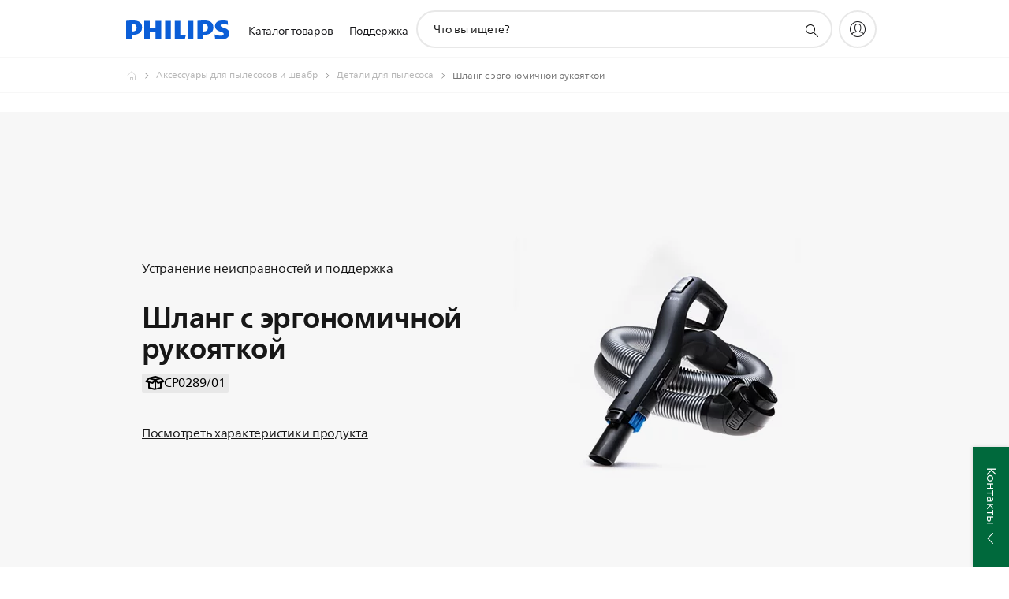

--- FILE ---
content_type: text/html;charset=utf-8
request_url: https://www.philips.ru/c-p/CP0289_01/hose-with-ergo-grip-handle/support
body_size: 46995
content:
<!DOCTYPE HTML><html lang="ru-ru" dir="ltr" class="no-js non-ie" xmlns:wb="http://open.weibo.com/wb"> <head> <meta charset="utf-8"> <meta name="viewport" content="width=device-width, initial-scale=1"> <script>LUX=function(){function n(){return Date.now?Date.now():+new Date}var r,t=n(),a=window.performance||{},e=a.timing||{activationStart:0,navigationStart:(null===(r=window.LUX)||void 0===r?void 0:r.ns)||t};function i(){return a.now?(r=a.now(),Math.floor(r)):n()-e.navigationStart;var r}(LUX=window.LUX||{}).ac=[],LUX.addData=function(n,r){return LUX.cmd(["addData",n,r])},LUX.cmd=function(n){return LUX.ac.push(n)},LUX.getDebug=function(){return[[t,0,[]]]},LUX.init=function(){return LUX.cmd(["init"])},LUX.mark=function(){for(var n=[],r=0;r<arguments.length;r++)n[r]=arguments[r];if(a.mark)return a.mark.apply(a,n);var t=n[0],e=n[1]||{};void 0===e.startTime&&(e.startTime=i());LUX.cmd(["mark",t,e])},LUX.markLoadTime=function(){return LUX.cmd(["markLoadTime",i()])},LUX.measure=function(){for(var n=[],r=0;r<arguments.length;r++)n[r]=arguments[r];if(a.measure)return a.measure.apply(a,n);var t,e=n[0],o=n[1],u=n[2];t="object"==typeof o?n[1]:{start:o,end:u};t.duration||t.end||(t.end=i());LUX.cmd(["measure",e,t])},LUX.send=function(){return LUX.cmd(["send"])},LUX.ns=t;var o=LUX;return window.LUX_ae=[],window.addEventListener("error",(function(n){window.LUX_ae.push(n)})),o}();</script> <script>!function(){var e=document.cookie.split("; ").find(function(e){return e.startsWith("notice_gdpr_prefs=")});if(e){var t=e.split("=")[1].split(/[,:\s]+/);t.includes("1")&&((n=document.createElement("script")).src="https://cdn.speedcurve.com/js/lux.js?id=33353111",n.async=!0,n.crossOrigin="anonymous",document.head.appendChild(n))}}();</script> <script>LUX.label="Support Product Detail";</script> <link rel="preconnect" href="https://www.googletagmanager.com"> <link rel="preconnect" href="https://images.philips.com"> <link rel="preconnect" href="https://consent.trustarc.com/"> <link rel="preconnect" href="https://philipselectronicsne.tt.omtrdc.net" crossorigin="use-credentials"> <link rel="preconnect" href="https://www.googleoptimize.com"> <link rel="preload" href="/c-etc/philips/clientlibs/foundation-base/clientlibs-css-rb2014/fonts/neuefrutigerworld-1.20.0-w10/NeueFrutigerWorldW10-Book.woff2" as="font" type="font/woff2" media="(min-width:701px)" crossorigin> <link rel="preload" href="/c-etc/philips/clientlibs/foundation-base/clientlibs-css-rb2014/fonts/neuefrutigerworld-1.20.0-w10/NeueFrutigerWorldW10-Bold.woff2" as="font" type="font/woff2" media="(min-width:701px)" crossorigin> <link rel="preload" href="/c-etc/philips/clientlibs/foundation-base/clientlibs-css-rb2014/fonts/neuefrutigerworld-1.20.0-w10/NeueFrutigerWorldW10-Light.woff2" as="font" type="font/woff2" media="(min-width:701px)" crossorigin> <link rel="preload" href="/c-etc/philips/clientlibs/foundation-base/clientlibs-css-rb2014/fonts/philips-global-icon-font/philips-global-icon-font-v2.8.woff2" as="font" type="font/woff2" crossorigin> <link rel="preload" href="/c-etc/philips/clientlibs/foundation-base/clientlibs-css-rb2014/fonts/philips-global-icon-font/philips-global-icon-font-32-v2.8.woff2" as="font" type="font/woff2" crossorigin> <script> window.dtm=window.dtm || {};
dtm.dnt=false; </script> <title>Поддержка: Шланг с эргономичной рукояткой CP0289/01 | Philips</title> <meta name="description" content="Получите поддержку для Шланг с эргономичной рукояткой CP0289/01. Просмотрите руководства пользователя, часто задаваемые вопросы, советы и рекомендации для вашего продукта Philips."> <meta name="keywords" content="Аксессуары для пылесосов и швабр, Детали для пылесоса, CP0289/01, Шланг с эргономичной рукояткой"> <meta name="PHILIPS.CONTEXT.LOCALE" content="ru_ru"> <meta name="PHILIPS.CONTEXT.CM.ENABLE" content="true"><meta name="PS_CARDTYPE" content="generic"> <meta name="PS_CONTENTTYPE_KEY" content="support"> <meta name="PS_CONTENTTYPE" content="Поддержка"> <meta name="PS_FILTER_CONTENTTYPE" content="Поддержка"> <meta name="PS_CONTENTGROUP" content="Поддержка"> <meta name="PS_TITLE" content="Шланг с эргономичной рукояткой"> <meta name="PS_SUBTITLE" content=""> <meta name="PS_BODYTEXT" content="Получите поддержку для Шланг с эргономичной рукояткой CP0289/01. Просмотрите руководства пользователя, часто задаваемые вопросы, советы и рекомендации для вашего продукта Philips."> <meta name="PS_IMAGE" content="https://images.philips.com/is/image/philipsconsumer/vrs_95a094906bc2c6c30c64407c3923701fb5d7322f?$pnglarge$"> <meta name="PS_PRODUCT_CONSUMER_STATUS" content="DELETED"> <meta name="PS_DTN" content="CP0289/01"> <meta name="PS_QUICKLINK_1_LABEL" content="Обзор"> <meta name="PS_QUICKLINK_1_LINK" content="https://www.philips.ru/c-p/CP0289_01/hose-with-ergo-grip-handle"> <meta name="PS_QUICKLINK_2_LABEL" content="Характеристики"> <meta name="PS_QUICKLINK_2_LINK" content="https://www.philips.ru/c-p/CP0289_01/hose-with-ergo-grip-handle/overview#specifications"> <meta name="PS_QUICKLINK_3_LABEL" content="Отзывы"> <meta name="PS_QUICKLINK_3_LINK" content="https://www.philips.ru/c-p/CP0289_01/hose-with-ergo-grip-handle/overview#reviews"> <meta name="PS_QUICKLINK_4_LABEL" content="Поддержка"> <meta name="PS_QUICKLINK_4_LINK" content="https://www.philips.ru/c-p/CP0289_01/hose-with-ergo-grip-handle/support#reviews"> <meta name="PS_PRODUCT_RANK" content="50"> <meta name="PS_PRODUCT_GROUP" content="Техника для дома"> <meta name="PS_PRODUCT_CATEGORY" content="Аксессуары для пылесосов и швабр"> <meta name="PS_PRODUCT_SUBCATEGORY" content="Детали для пылесоса"> <meta name="PS_PRODUCT_TYPE" content="NORMAL"> <meta name="PS_PRODUCT_VERSIONS" content="Оригинальная запасная часть| Performer Ultimate"> <meta name="PS_DATE" content="2016-08-22T00:00:00.000+02:00"> <meta name="PS_PRODUCT_SHOPAVAILABILITY" content="false"> <meta name="PS_PRODUCT_ACCESSORY" content="true"> <meta name="PS_ACCESSORY_CTNS" content=""> <meta name="PS_PRODUCT_SOLD_ON_PHILIPS" content="false"> <meta name="PS_PRODUCT_PROMOTION" content="false"> <meta name="PS_PRODUCT_SHOPDISCOUNT" content="false"> <meta name="PS_SHOP_ENABLED" content="false"> <meta name="PS_PRODUCT_GROUP_ID" content="HOUSEHOLD_PRODUCTS_GR"> <meta name="PS_PRODUCT_CATEGORY_ID" content="VACUUM_CLEANER_ACC_CA"> <meta name="PS_PRODUCT_SUBCATEGORY_ID" content="VACUUM_CLEANER_PARTS_SU"> <meta name="PHILIPS.METRICS.DIVISION" content="CP"> <meta name="PHILIPS.METRICS.SECTION" content="main"> <meta name="PHILIPS.METRICS.COUNTRY" content="ru"> <meta name="PHILIPS.METRICS.LANGUAGE" content="ru"> <meta name="PHILIPS.METRICS.CATALOGTYPE" content="consumer"> <meta name="PHILIPS.METRICS.PRODUCTGROUP" content="household_products"> <meta name="PHILIPS.METRICS.PRODUCTCATEGORY" content="vacuum_cleaner_acc"> <meta name="PHILIPS.METRICS.PRODUCTSUBCATEGORY" content="vacuum_cleaner_parts"> <meta name="PHILIPS.METRICS.PRODUCTID" content="cp0289_01"> <meta name="PHILIPS.METRICS.PAGENAME" content="cp0289_01:support"> <meta property="og:title" content="Перейдите на страницу поддержки для Philips Шланг с эргономичной рукояткой CP0289/01 "> <meta property="og:description" content="Зарегистрируйте продукт, найдите руководства, раздел часто задаваемых вопросов, советы и рекомендации, файлы для загрузки для Philips Шланг с эргономичной рукояткой CP0289/01. Мы всегда рады вам помочь."> <meta property="og:type" content="product"> <meta property="og:url" content="https://www.philips.ru/c-p/CP0289_01/hose-with-ergo-grip-handle/support"> <meta property="og:site_name" content="Philips"> <meta property="twitter:label2" content="Аксессуары для пылесосов и швабр"> <meta property="twitter:data2" content="Детали для пылесоса"> <script> window.philips = window.philips || {};



philips.context = {
    sector: 'CP',
    isAuthorMode: 'false',
    
    locale: {
        country: 'ru',
        language: 'ru',
        currency: '',
        code: 'ru_RU'
    },
    productCatalog: {
        ctn: 'cp0289/01',
        catalogType: 'consumer',
        productGroup: 'household_products',
        productCategory: 'vacuum_cleaner_acc',
        productSubCategory: 'vacuum_cleaner_parts',
        shopEnabled : 'false',
        price: "''",
        
        stars: '',
        reviews: '',
        
        inStock: '',
    },
     productCatalogId:
    {
        ctn: 'CP0289/01',
        groupId: 'HOUSEHOLD_PRODUCTS_GR',
        categoryId: 'VACUUM_CLEANER_ACC_CA',
        subcategoryId: 'VACUUM_CLEANER_PARTS_SU',
    },
    page: {
        section: 'main',
        pageName: 'cp0289/01:support',
        pageType: 'product_detail',
        pageSubType: 'support',
        pageDetail: 'NORMAL|ACCESSORY',
        tags: '',
        infoType: '',
        trackingGroup: 'D2C-WEB-UPF-Product',
    },
    url: {
        repositoryPath: '/content/B2C/ru_RU/product-catalog/ho/vacuum-cleaner-mop-accessories/vacuum-cleaner-parts/CP0289_01',
        findSimilarProductsLink: 'https://www.philips.ru/c-m-ho/vacuum-cleaner-mop-accessories/vacuum-cleaner-parts/latest',
        
        personalizationUrl:'https://www.philips.ru/c-p/CP0289_01/hose-with-ergo-grip-handle'
    }
}; </script> <script src="/a1l4rgpa1fx2crzaqh/s3ns3t0g4k288vipw56.js"></script> <script src="/a1l4rgpa1fx2crzaqh/t1l6vgru59xvprnlz0ll.js" defer></script> <link rel="canonical" href="https://www.philips.ru/c-p/CP0289_01/hose-with-ergo-grip-handle"/> <link rel="apple-touch-icon" href="/c-etc/philips/clientlibs/foundation-base/clientlibs-css/img/favicon/favicon-hd.png"> <link rel="icon" type="image/svg+xml" href="/c-etc/philips/clientlibs/foundation-base/clientlibs-css/img/favicon/favicon.svg"> <link rel="icon" type="image/png" href="/c-etc/philips/clientlibs/foundation-base/clientlibs-css/img/favicon/favicon-192x192.png" sizes="192x192"> <link rel="icon" type="image/png" href="/c-etc/philips/clientlibs/foundation-base/clientlibs-css/img/favicon/favicon-96x96.png" sizes="96x96"> <link rel="icon" type="image/png" href="/c-etc/philips/clientlibs/foundation-base/clientlibs-css/img/favicon/favicon-32x32.png" sizes="32x32"> <link rel="icon" type="image/png" href="/c-etc/philips/clientlibs/foundation-base/clientlibs-css/img/favicon/favicon-16x16.png" sizes="16x16"> <meta name="msapplication-TileColor" content="#ffffff"> <meta name="msapplication-TileImage" content="/etc/philips/clientlibs/foundation-base/clientlibs-css/img/favicon/favicon-hd.png"> <script id="product-schema" data-shoppub-eop="2099-01-01T00:00:00.000+01:00" data-shop="false" type="application/ld+json"> {"@type":"Product","@context":"http://schema.org/","name":"Шланг с эргономичной рукояткой","url":"https://www.philips.ru/c-p/CP0289_01/hose-with-ergo-grip-handle","image":["https://images.philips.com/is/image/philipsconsumer/vrs_95a094906bc2c6c30c64407c3923701fb5d7322f"],"description":"Оригинальный шланг с эргономичной рукояткой (с пультом ДУ) для линейки Performer Ultimate (совместим с моделями с насадкой TriActive LED).","sku":"CP0289/01","mpn":"CP0289/01","gtin13":"","brand":{"@type":"Thing","name":"Philips"}}</script> <script type="text/javascript"> (function(){(function(l,u,C){var O=[],P=[],f={_version:"3.6.0",_config:{classPrefix:"test-",enableClasses:!0,enableJSClass:!0,usePrefixes:!0},_q:[],on:function(e,t){var n=this;setTimeout(function(){t(n[e])},0)},addTest:function(e,t,n){P.push({name:e,fn:t,options:n})},addAsyncTest:function(e){P.push({name:null,fn:e})}},s=function(){};s.prototype=f,s=new s,s.addTest("svg",!!u.createElementNS&&!!u.createElementNS("http://www.w3.org/2000/svg","svg").createSVGRect),s.addTest("localstorage",function(){var e="modernizr";try{return localStorage.setItem(e,e),localStorage.removeItem(e),!0}catch{return!1}});var w=f._config.usePrefixes?" -webkit- -moz- -o- -ms- ".split(" "):["",""];f._prefixes=w;function v(e,t){return typeof e===t}function F(){var e,t,n,r,i,a,o;for(var p in P)if(P.hasOwnProperty(p)){if(e=[],t=P[p],t.name&&(e.push(t.name.toLowerCase()),t.options&&t.options.aliases&&t.options.aliases.length))for(n=0;n<t.options.aliases.length;n++)e.push(t.options.aliases[n].toLowerCase());for(r=v(t.fn,"function")?t.fn():t.fn,i=0;i<e.length;i++)a=e[i],o=a.split("."),o.length===1?s[o[0]]=r:(s[o[0]]&&!(s[o[0]]instanceof Boolean)&&(s[o[0]]=new Boolean(s[o[0]])),s[o[0]][o[1]]=r),O.push((r?"":"no-")+o.join("-"))}}var g=u.documentElement,_=g.nodeName.toLowerCase()==="svg";function A(e){var t=g.className,n=s._config.classPrefix||"";if(_&&(t=t.baseVal),s._config.enableJSClass){var r=new RegExp("(^|\\s)"+n+"no-js(\\s|$)");t=t.replace(r,"$1"+n+"js$2")}s._config.enableClasses&&(t+=" "+n+e.join(" "+n),_?g.className.baseVal=t:g.className=t)}var j="Moz O ms Webkit",L=f._config.usePrefixes?j.toLowerCase().split(" "):[];f._domPrefixes=L;var T;(function(){var e={}.hasOwnProperty;!v(e,"undefined")&&!v(e.call,"undefined")?T=function(t,n){return e.call(t,n)}:T=function(t,n){return n in t&&v(t.constructor.prototype[n],"undefined")}})(),f._l={},f.on=function(e,t){this._l[e]||(this._l[e]=[]),this._l[e].push(t),s.hasOwnProperty(e)&&setTimeout(function(){s._trigger(e,s[e])},0)},f._trigger=function(e,t){if(this._l[e]){var n=this._l[e];setTimeout(function(){var r,i;for(r=0;r<n.length;r++)i=n[r],i(t)},0),delete this._l[e]}};function q(e,t){if(typeof e=="object")for(var n in e)T(e,n)&&q(n,e[n]);else{e=e.toLowerCase();var r=e.split("."),i=s[r[0]];if(r.length==2&&(i=i[r[1]]),typeof i<"u")return s;t=typeof t=="function"?t():t,r.length==1?s[r[0]]=t:(s[r[0]]&&!(s[r[0]]instanceof Boolean)&&(s[r[0]]=new Boolean(s[r[0]])),s[r[0]][r[1]]=t),A([(t&&t!=!1?"":"no-")+r.join("-")]),s._trigger(e,t)}return s}s._q.push(function(){f.addTest=q});function y(){return typeof u.createElement!="function"?u.createElement(arguments[0]):_?u.createElementNS.call(u,"http://www.w3.org/2000/svg",arguments[0]):u.createElement.apply(u,arguments)}s.addTest("canvas",function(){var e=y("canvas");return!!(e.getContext&&e.getContext("2d"))});var k="CSS"in l&&"supports"in l.CSS,G="supportsCSS"in l;s.addTest("supports",k||G);function J(){var e=u.body;return e||(e=y(_?"svg":"body"),e.fake=!0),e}function z(e,t,n,r){var i="modernizr",a,o,p,c,m=y("div"),d=J();if(parseInt(n,10))for(;n--;)p=y("div"),p.id=r?r[n]:i+(n+1),m.appendChild(p);return a=y("style"),a.type="text/css",a.id="s"+i,(d.fake?d:m).appendChild(a),d.appendChild(m),a.styleSheet?a.styleSheet.cssText=e:a.appendChild(u.createTextNode(e)),m.id=i,d.fake&&(d.style.background="",d.style.overflow="hidden",c=g.style.overflow,g.style.overflow="hidden",g.appendChild(d)),o=t(m,e),d.fake?(d.parentNode.removeChild(d),g.style.overflow=c,g.offsetHeight):m.parentNode.removeChild(m),!!o}var V=function(){var e=l.matchMedia||l.msMatchMedia;return e?function(t){var n=e(t);return n&&n.matches||!1}:function(t){var n=!1;return z("@media "+t+" { #modernizr { position: absolute; } }",function(r){n=(l.getComputedStyle?l.getComputedStyle(r,null):r.currentStyle).position=="absolute"}),n}}();f.mq=V;var X=f.testStyles=z;s.addTest("touchevents",function(){return!!("ontouchstart"in l||l.DocumentTouch&&u instanceof DocumentTouch)});var R=f._config.usePrefixes?j.split(" "):[];f._cssomPrefixes=R;function W(e,t){return!!~(""+e).indexOf(t)}function B(e){return e.replace(/([a-z])-([a-z])/g,function(t,n,r){return n+r.toUpperCase()}).replace(/^-/,"")}var N=function(e){var t=w.length,n=l.CSSRule,r;if(typeof n>"u")return C;if(!e)return!1;if(e=e.replace(/^@/,""),r=e.replace(/-/g,"_").toUpperCase()+"_RULE",r in n)return"@"+e;for(var i=0;i<t;i++){var a=w[i],o=a.toUpperCase()+"_"+r;if(o in n)return"@-"+a.toLowerCase()+"-"+e}return!1};f.atRule=N;function H(e,t){return function(){return e.apply(t,arguments)}}function Z(e,t,n){var r;for(var i in e)if(e[i]in t)return n===!1?e[i]:(r=t[e[i]],v(r,"function")?H(r,n||t):r);return!1}var I={elem:y("modernizr")};s._q.push(function(){delete I.elem});var h={style:I.elem.style};s._q.unshift(function(){delete h.style});function U(e){return e.replace(/([A-Z])/g,function(t,n){return"-"+n.toLowerCase()}).replace(/^ms-/,"-ms-")}function K(e,t,n){var r;if("getComputedStyle"in l){r=getComputedStyle.call(l,e,t);var i=l.console;if(r!==null)n&&(r=r.getPropertyValue(n));else if(i){var a=i.error?"error":"log";i[a].call(i,"getComputedStyle returning null, its possible modernizr test results are inaccurate")}}else r=!t&&e.currentStyle&&e.currentStyle[n];return r}function Q(e,t){var n=e.length;if("CSS"in l&&"supports"in l.CSS){for(;n--;)if(l.CSS.supports(U(e[n]),t))return!0;return!1}else if("CSSSupportsRule"in l){for(var r=[];n--;)r.push("("+U(e[n])+":"+t+")");return r=r.join(" or "),z("@supports ("+r+") { #modernizr { position: absolute; } }",function(i){return K(i,null,"position")=="absolute"})}return C}function D(e,t,n,r){if(r=v(r,"undefined")?!1:r,!v(n,"undefined")){var i=Q(e,n);if(!v(i,"undefined"))return i}for(var a,o,p,c,m,d=["modernizr","tspan","samp"];!h.style&&d.length;)a=!0,h.modElem=y(d.shift()),h.style=h.modElem.style;function E(){a&&(delete h.style,delete h.modElem)}for(p=e.length,o=0;o<p;o++)if(c=e[o],m=h.style[c],W(c,"-")&&(c=B(c)),h.style[c]!==C)if(!r&&!v(n,"undefined")){try{h.style[c]=n}catch{}if(h.style[c]!=m)return E(),t=="pfx"?c:!0}else return E(),t=="pfx"?c:!0;return E(),!1}var Y=f.testProp=function(e,t,n){return D([e],C,t,n)};function x(e,t,n,r,i){var a=e.charAt(0).toUpperCase()+e.slice(1),o=(e+" "+R.join(a+" ")+a).split(" ");return v(t,"string")||v(t,"undefined")?D(o,t,r,i):(o=(e+" "+L.join(a+" ")+a).split(" "),Z(o,t,n))}f.testAllProps=x;function S(e,t,n){return x(e,C,C,t,n)}f.testAllProps=S,s.addTest("flexbox",S("flexBasis","1px",!0)),s.addTest("csstransforms",function(){return navigator.userAgent.indexOf("Android 2.")===-1&&S("transform","scale(1)",!0)}),s.addTest("csstransforms3d",function(){return!!S("perspective","1px",!0)}),s.addTest("csstransitions",S("transition","all",!0)),s.addTest("appearance",S("appearance"));var b=f.prefixed=function(e,t,n){return e.indexOf("@")===0?N(e):(e.indexOf("-")!=-1&&(e=B(e)),t?x(e,t,n):x(e,"pfx"))};s.addTest("fullscreen",!!(b("exitFullscreen",u,!1)||b("cancelFullScreen",u,!1))),s.addTest("objectfit",!!b("objectFit"),{aliases:["object-fit"]}),F(),A(O),delete f.addTest,delete f.addAsyncTest;for(var M=0;M<s._q.length;M++)s._q[M]();l.Modernizr=s})(window,document),window.Modernizr.addTest("correctvh",function(){return!navigator.userAgent.match(/(iPad|iPhone);.*CPU.*OS (6|7)_\d/i)}),window.Modernizr.addTest("touch",function(){return window.Modernizr.touchevents}),window.Modernizr.addTest("ipad",function(){return!!navigator.userAgent.match(/iPad/i)}),window.Modernizr.addTest("iphone",function(){return!!navigator.userAgent.match(/iPhone/i)}),window.Modernizr.addTest("ipod",function(){return!!navigator.userAgent.match(/iPod/i)}),window.Modernizr.addTest("ios",function(){return window.Modernizr.ipad||window.Modernizr.ipod||window.Modernizr.iphone}),function(){var l=document.documentElement,u="no-js";window.Modernizr._config.classPrefix&&l.className.indexOf(u)>-1&&(l.className=l.className.replace(u,window.Modernizr._config.classPrefix+"js"))}(),function(){window.sessionStorage&&window.sessionStorage.getItem("philips.hideRecallBanner")==="true"&&document.documentElement.classList.add("pv-hrb")}()})(); </script><link rel="stylesheet" href="/c-etc/designs/b2c-seamless-theme/clientlibs.260119.css" type="text/css"> <script type="application/json" class="pv-d2c-search__translations"> {"translations":{"d2c-search.more-tab":"Поддержка и прочее","d2c-search.search-empty":"Не заполнено поле поиска","d2c-search.sort-by-date-asc":"Дата (по возрастанию)","d2c-search.popular-support-topics-title":"Темы поддержки","d2c-search.filter-rating-value":"{0} и выше","d2c-search.help-banner-title":"Найдите продукты и поддержку для сферы здравоохранения и медицинских учреждений","d2c-search.suggested-results":"Рекомендованные результаты","TBD":"В наличии","d2c-search.filter-range-max":"Макс.","d2c-search.sort-by-date-desc":"Дата (по убыванию)\n","d2c-search.no-result-for-search":"Нам очень жаль! Результатов не найдено. ","d2c-search.nmore":"Подробнее","d2c-search.add-to-cart-btn":"Добавить в корзину","d2c-search.search-results-for":"Результаты поиска для","d2c-search.tab.modal.list.label":"Что вы ищете?\n","d2c-search.overall-rating":"Средняя оценка","d2c-search.bundle-discount-label":"Скидка при покупке набора","d2c-search.recently-viewed-title":"Вы недавно смотрели","d2c-search.filter-rating-title":"Оценка покупателей","d2c-search.submit-search-box":"Поиск","d2c-search.sort-by-size-asc":"Размер (по возрастанию)\n","d2c-search.filters-title":"Фильтры","d2c-search.sort-by-alphabetical-desc":"По алфавиту (Я-А)\n","d2c-search.sort-by-relevance":"Актуальное","d2c-search.filter-price-title":"Цена","d2c-search.help-banner-desc":"УЗИ, устройства мониторинга и визуализации, а также многое другое","d2c-search.sort-by-newest":"Новое","d2c-search.popular-categories-title":"Популярные категории","d2c-search.clear":"Очистить","d2c-search.help-suggestions-title":"Предложения","d2c-search.products-tab":"Продукты","d2c-search-added-to-cart-btn":"Добавлено в корзину","d2c-search.refurbishment-label":"Восстановление","d2c-search.sort-by-size-desc":"Размер (по убыванию)\n","d2c-search.search-box-sitewide":"По всему сайту\n","d2c-search.filter-apply-all":"Применить фильтры","d2c-search.what-look-for":"Что вы ищете?","d2c-search.try-different-search":"Попробуйте другой поисковой запрос.","d2c-search.tab.modal.title":"Пошук","d2c-search.notify-me-btn":"Сообщить мне","d2c-search.sort-by-alphabetical-asc":"По алфавиту (А-Я)\n","d2c-search.sort-by-rating":"Оценка","d2c-search.help-banner-cta-text":"Перейти на Philips.com/healthcare","d2c-search.search-box-label":"Поиск по сайту","d2c-search.filter-range-min":"Мин.","d2c-search.filter-availability-in-stock":"В наличии","d2c-search.filter-availability-title":"Доступность","d2c-search.help-suggestions-1":"Убедитесь в правильном написании всех слов.","d2c-search.help-suggestions-3":"Введите название продукта (например, Airfryer, Sonicare).","d2c-search.help-suggestions-2":"Введите номер продукта (например, HD9240/90, L2BO/00).","d2c-search.added-to-cart-btn":"Добавлено в корзину","d2c-search.help-suggestions-4":"Попробуйте использовать разные слова для поиска.","d2c-search.filter-clear-all":"Сбросить фильтры"}} </script></head> <body class="crprpoductpage " style=" " data-country="RU" data-language="ru" data-locale="ru_RU"> <!--<noindex>--> <!-- HEADER SECTION START --> <div class="genericheaderpage basepage page"><div class="header n02v3-header-a n02v3-header component-base"> <header class="p-n02v3 p-layout-row p-n02v3__hamburger--close
     
     
    default pv-padding-block-end--m
     
     p-n02v3__contextual 
     
     
     
    p-n02v3--b2c
    p-n02v3--show-search-field
    
     "
        data-n25="false"
        data-n25-mobile="false"
        data-flyout-links="{&quot;howToRegister&quot;:&quot;https://www.philips.ru/myphilips/register-your-product&quot;,&quot;myProducts&quot;:&quot;/myphilips#/my-products&quot;,&quot;registerProduct&quot;:&quot;/myphilips#/register-new-product/search&quot;,&quot;myDashboard&quot;:&quot;/myphilips#/my-home&quot;,&quot;login&quot;:&quot;/myphilips&quot;,&quot;myAccount&quot;:&quot;https://www.philips.ru/myphilips/register-product#tab\u003duser&quot;,&quot;signUp&quot;:&quot;https://www.philips.ru/myphilips/login#tab\u003dsign-up&quot;}"
        data-is-fixed-height="true"
        data-is-stock-indicator = "inherit"
        data-stock-market=""
        data-stock-indicator-api = "https://tools.eurolandir.com/tools/pricefeed/xmlirmultiiso5.aspx?companyid=2522"
        data-shop-site=""> <div class="p-n02v3__top-banner" data-shop-error-message="В настоящий момент совершить покупки невозможно по причине проведения запланированного технического обслуживания. Повторите попытку через несколько часов.
"> <div class="geodetectionbar tc53-geo-detection-bar"> <div class="p-tc53-geo-detection-bar" data-current-page-path='/content/B2C/ru_RU/product-catalog/ho/vacuum-cleaner-mop-accessories/vacuum-cleaner-parts/CP0289_01'> <script type="text/x-handlebars-template" data-template="tc53-geo-detection-bar-template"> <div class="p-notification-bar p-navigation" > <span class="p-text p-direction-ltr"> <label class="p-label" >This page is also available in</label> <a  data-track-type="track-conversion" data-track-name="interaction"  data-track-description="link:geo_detection" class="p-anchor-geobar" href="{{url}}">{{urlLinkName}}</a> </span> <button class="p-close p-square p-inverted p-icon-close p-small" aria-label="Закрыть"></button> </div> </script> </div> </div> </div> <div class="p-n02v3__inner"> <div class="p-layout-inner"> <div class="p-n02v3__shape"> <a href='https://www.philips.ru/' title="Главная страница" class="p-n02v3__shapelink"> <div class="p-n02v3__shape-wrapper"> <svg width="131" height="24" viewBox="0 0 131 24" fill="none" xmlns="http://www.w3.org/2000/svg"> <path d="M44.4019 0.480751V23.5192H37.3709V14.4601H30.0545V23.5192H23.0235V0.480751H30.0545V9.63756H37.3709V0.480751H44.4019ZM68.8676 18.892V0.480751H61.8366V23.5192H74.5465L75.6056 18.892H68.8601H68.8676ZM56.6385 0.480751H49.6075V23.5192H56.6385V0.480751ZM85.1455 0.480751H78.1145V23.5192H85.1455V0.480751ZM119.82 6.36244C119.82 5.10798 121.074 4.52958 123.095 4.52958C125.311 4.52958 127.715 5.01033 129.36 5.68639L128.781 0.676056C126.948 0.292958 125.311 0 122.329 0C116.65 0 112.789 2.2385 112.789 6.94085C112.789 15.0385 123.771 13.4009 123.771 17.1568C123.771 18.5991 122.712 19.3728 120.113 19.3728C117.799 19.3728 114.238 18.5991 112.12 17.5399L112.894 22.8432C115.012 23.6169 117.904 24 120.218 24C126.092 24 130.907 22.0695 130.907 16.2854C130.907 8.5784 119.827 10.0207 119.827 6.35493L119.82 6.36244ZM110.67 8.77371C110.67 14.6554 106.524 18.0282 99.9812 18.0282H97.4798V23.5192H90.4488V0.480751C92.8601 0.187794 96.2254 0 99.0197 0C106.246 0 110.678 2.31361 110.678 8.77371H110.67ZM103.737 8.87136C103.737 5.97934 102.1 4.34178 98.6291 4.34178C98.2685 4.34178 97.8854 4.34178 97.4723 4.36432V13.8817H98.6291C102.287 13.8817 103.737 11.861 103.737 8.87136ZM20.2291 8.77371C20.2291 14.6554 16.0901 18.0282 9.53991 18.0282H7.0385V23.5192H0V0.480751C2.41127 0.187794 5.77653 0 8.57089 0C15.7972 0 20.2216 2.31361 20.2216 8.77371H20.2291ZM13.2883 8.87136C13.2883 5.97934 11.6507 4.34178 8.18779 4.34178C7.82723 4.34178 7.44413 4.34178 7.03099 4.36432V13.8817H8.18779C11.846 13.8817 13.2883 11.861 13.2883 8.87136Z" fill="#0B5ED7"/> </svg> </div> </a> </div> </div> <nav class="p-n02v3__menu"> <div class="p-n02v3__mobiletopbg" aria-hidden="true"></div> <div class="p-n02v3__mobilebottombg" aria-hidden="true"></div> <div class="p-n02v3__m1bg"> <div class="p-n02v3__mwrap"> <div class="p-n02v3__m1title"></div> <ul class="p-n02v3__m1"> <li class="p-n02v3__mli p-n02v3__products p-m-1
                                
                                "> <a href="#" class="p-n02v3__mlink" data-track-type="track-nav-nena" data-track-compid="n02v3" data-track-navid="header" data-track-navdest="consumer:каталог_товаров"> <span class="p-n02v3__m1item pv-heading pv-body--s pv-bold">Каталог товаров</span> </a> <div class="p-n02v3__m2bg p-n02v3__miconbg p-n02v3__m2bg--products p-n02v3__mbg--hidden
                                    p-n02v3__contextual--mgbg"> <div class="p-n02v3__mwrap"> <div class="p-n02v3__mtitle"> <div class="p-n02v3__mback">Главное меню</div> <div class="p-n02v3__listtitle "> <div class="p-n02v3__mclose"><button class="p-icon-close" arial-label="Главное меню" ></button></div> <div class="pv-heading pv-body--m pv-bold">Каталог товаров</div> </div> </div> <ul class="p-n02v3__m2 p-n02v3__micon"> <li class="p-n02v3__mli p-m-1-1 p-n02v3__group
                                                        "> <a href="#" class="p-n02v3__mlink" data-track-type="track-nav-nena" data-track-compid="n02v3" data-track-navid="header" data-track-navdest="consumer:каталог_товаров:видео,_аудио,_связь"> <span class="p-icon-sound-and-vision--32 p-n02v3__m2icon"></span> <span class="pv-heading pv-body--s pv-bold p-n02v3__m2text">Видео, Аудио, Связь</span> </a> <div class="p-n02v3__m3bg p-n02v3__mflyout p-n02v3__mbg--hidden
                                                            " data-bg-level="3"> <div class="p-n02v3__mwrap"> <div class="p-n02v3__mtitle p-n02v3__t--col14"> <div class="p-n02v3__mback">Главное меню</div> <div class="p-n02v3__listtitle "> <div class="p-n02v3__mclose"><button class="p-icon-close"
                                                                                                        arial-label="Главное меню"></button></div> <div class="pv-heading pv-body--m pv-bold">Видео, Аудио, Связь</div> </div> </div> <ul class="p-n02v3__m3 p-n02v3__m--col14"> <li class="p-n02v3__mli p-n02v3__mli--subgroup p-m-1-1-1
                    "> <a href='#' class="p-n02v3__mlink"><span class="pv-heading pv-body--s">ТВ, мониторы и видео</span></a> <div class="p-n02v3__m4bg
                        " data-bg-level="4"> <div class="p-n02v3__mwrap"> <div class="p-n02v3__mtitle p-n02v3__t--col34"> <div class="p-n02v3__mback">Видео, Аудио, Связь</div> <div class="p-n02v3__listtitle "> <div class="p-n02v3__mclose"><button class="p-icon-close"
                                                                       arial-label="назад"></button></div> <div class="pv-heading pv-body--m pv-bold">ТВ, мониторы и видео</div> </div> </div> <ul class="p-n02v3__m4
            p-n02v3__m--col24
            "> <li class="p-n02v3__mli p-n02v3__mli--cat p-m-1-1-1-1
             "> <a target="" href='https://www.philips.ru/c-m-so/tv' class="p-n02v3__mlink p-n02v3__mlink--no-childs" data-track-type="track-nav-nena" data-track-compid="n02v3" data-track-navid="header" data-track-navdest="consumer:каталог_товаров:so:видео,_аудио,_связь:тв,_мониторы_и_видео:tv-nav"> <span class="pv-heading pv-body--s"> ТВ Ambilight </span> </a> </li> <li class="p-n02v3__mli p-n02v3__mli--cat p-m-1-1-1-2
             "> <a target="" href='https://www.philips.ru/c-m-so/monitors' class="p-n02v3__mlink p-n02v3__mlink--no-childs" data-track-type="track-nav-nena" data-track-compid="n02v3" data-track-navid="header" data-track-navdest="consumer:каталог_товаров:so:видео,_аудио,_связь:тв,_мониторы_и_видео:monitors-nav"> <span class="pv-heading pv-body--s"> Мониторы </span> </a> </li> <li class="p-n02v3__mli p-n02v3__mli--cat p-m-1-1-1-3
             "> <a target="" href='https://www.philips.ru/c-m-so/projectors' class="p-n02v3__mlink p-n02v3__mlink--no-childs" data-track-type="track-nav-nena" data-track-compid="n02v3" data-track-navid="header" data-track-navdest="consumer:каталог_товаров:so:видео,_аудио,_связь:тв,_мониторы_и_видео:projectors-nav"> <span class="pv-heading pv-body--s"> Проекторы </span> </a> </li> </ul> </div> </div> </li> <li class="p-n02v3__mli p-n02v3__mli--subgroup p-m-1-1-2
                    "> <a href='#' class="p-n02v3__mlink"><span class="pv-heading pv-body--s">Звук</span></a> <div class="p-n02v3__m4bg
                        " data-bg-level="4"> <div class="p-n02v3__mwrap"> <div class="p-n02v3__mtitle p-n02v3__t--col34"> <div class="p-n02v3__mback">Видео, Аудио, Связь</div> <div class="p-n02v3__listtitle "> <div class="p-n02v3__mclose"><button class="p-icon-close"
                                                                       arial-label="назад"></button></div> <div class="pv-heading pv-body--m pv-bold">Звук</div> </div> </div> <ul class="p-n02v3__m4
            p-n02v3__m--col24
            "> <li class="p-n02v3__mli p-n02v3__mli--cat p-m-1-1-2-1
             "> <a target="" href='https://www.philips.ru/c-m-so/headphones' class="p-n02v3__mlink p-n02v3__mlink--no-childs" data-track-type="track-nav-nena" data-track-compid="n02v3" data-track-navid="header" data-track-navdest="consumer:каталог_товаров:so:видео,_аудио,_связь:звук:"> <span class="pv-heading pv-body--s"> Наушники </span> </a> </li> <li class="p-n02v3__mli p-n02v3__mli--cat p-m-1-1-2-2
             "> <a target="" href='https://www.philips.ru/c-e/so/sound-hub.html' class="p-n02v3__mlink p-n02v3__mlink--no-childs" data-track-type="track-nav-nena" data-track-compid="n02v3" data-track-navid="header" data-track-navdest="consumer:каталог_товаров:so:видео,_аудио,_связь:звук:article-and-recommendations-nav"> <span class="pv-heading pv-body--s"> Статьи и рекомендации </span> </a> </li> </ul> </div> </div> </li> <li class="p-n02v3__mli p-n02v3__mli--subgroup p-m-1-1-3
                    "> <a href='#' class="p-n02v3__mlink"><span class="pv-heading pv-body--s">Связь</span></a> <div class="p-n02v3__m4bg
                        " data-bg-level="4"> <div class="p-n02v3__mwrap"> <div class="p-n02v3__mtitle p-n02v3__t--col34"> <div class="p-n02v3__mback">Видео, Аудио, Связь</div> <div class="p-n02v3__listtitle "> <div class="p-n02v3__mclose"><button class="p-icon-close"
                                                                       arial-label="назад"></button></div> <div class="pv-heading pv-body--m pv-bold">Связь</div> </div> </div> <ul class="p-n02v3__m4
            p-n02v3__m--col24
            "> <li class="p-n02v3__mli p-n02v3__mli--cat p-m-1-1-3-1
             "> <a target="" href='https://www.philips.ru/c-m-so/mobile-tablets/philips-mobile-phones' class="p-n02v3__mlink p-n02v3__mlink--no-childs" data-track-type="track-nav-nena" data-track-compid="n02v3" data-track-navid="header" data-track-navdest="consumer:каталог_товаров:so:видео,_аудио,_связь:связь:philips-mobile-phones"> <span class="pv-heading pv-body--s"> Мобильные устройства и планшеты </span> </a> </li> <li class="p-n02v3__mli p-n02v3__mli--cat p-m-1-1-3-2
             "> <a target="" href='https://www.philips.ru/c-m-so/landline-phones' class="p-n02v3__mlink p-n02v3__mlink--no-childs" data-track-type="track-nav-nena" data-track-compid="n02v3" data-track-navid="header" data-track-navdest="consumer:каталог_товаров:so:видео,_аудио,_связь:связь:"> <span class="pv-heading pv-body--s"> Стационарные телефоны </span> </a> </li> <li class="p-n02v3__mli p-n02v3__mli--cat p-m-1-1-3-3
             "> <a target="" href='https://www.philips.ru/c-m-so/voice-recorder' class="p-n02v3__mlink p-n02v3__mlink--no-childs" data-track-type="track-nav-nena" data-track-compid="n02v3" data-track-navid="header" data-track-navdest="consumer:каталог_товаров:so:видео,_аудио,_связь:связь:"> <span class="pv-heading pv-body--s"> Диктофон </span> </a> </li> </ul> </div> </div> </li> <li class="p-n02v3__mli p-n02v3__mli--subgroup p-m-1-1-4
                    "> <a href='#' class="p-n02v3__mlink"><span class="pv-heading pv-body--s">Аксессуары</span></a> <div class="p-n02v3__m4bg
                        " data-bg-level="4"> <div class="p-n02v3__mwrap"> <div class="p-n02v3__mtitle p-n02v3__t--col34"> <div class="p-n02v3__mback">Видео, Аудио, Связь</div> <div class="p-n02v3__listtitle "> <div class="p-n02v3__mclose"><button class="p-icon-close"
                                                                       arial-label="назад"></button></div> <div class="pv-heading pv-body--m pv-bold">Аксессуары</div> </div> </div> <ul class="p-n02v3__m4
            p-n02v3__m--col24
            "> <li class="p-n02v3__mli p-n02v3__mli--cat p-m-1-1-4-1
             "> <a target="" href='https://www.philips.ru/c-m-so/cables-connectivity' class="p-n02v3__mlink p-n02v3__mlink--no-childs" data-track-type="track-nav-nena" data-track-compid="n02v3" data-track-navid="header" data-track-navdest="consumer:каталог_товаров:so:видео,_аудио,_связь:аксессуары:"> <span class="pv-heading pv-body--s"> Кабели и возможности подключения </span> </a> </li> <li class="p-n02v3__mli p-n02v3__mli--cat p-m-1-1-4-2
             "> <a target="" href='https://www.philips.ru/c-m-so/power-solutions' class="p-n02v3__mlink p-n02v3__mlink--no-childs" data-track-type="track-nav-nena" data-track-compid="n02v3" data-track-navid="header" data-track-navdest="consumer:каталог_товаров:so:видео,_аудио,_связь:аксессуары:"> <span class="pv-heading pv-body--s"> Источники питания </span> </a> </li> <li class="p-n02v3__mli p-n02v3__mli--cat p-m-1-1-4-3
             "> <a target="" href='https://www.philips.ru/c-m-so/mobile-accessories' class="p-n02v3__mlink p-n02v3__mlink--no-childs" data-track-type="track-nav-nena" data-track-compid="n02v3" data-track-navid="header" data-track-navdest="consumer:каталог_товаров:so:видео,_аудио,_связь:аксессуары:"> <span class="pv-heading pv-body--s"> Аксессуары для мобильных телефонов </span> </a> </li> <li class="p-n02v3__mli p-n02v3__mli--cat p-m-1-1-4-4
             "> <a target="" href='https://www.philips.ru/c-m-so/computer-accessories' class="p-n02v3__mlink p-n02v3__mlink--no-childs" data-track-type="track-nav-nena" data-track-compid="n02v3" data-track-navid="header" data-track-navdest="consumer:каталог_товаров:so:видео,_аудио,_связь:аксессуары:"> <span class="pv-heading pv-body--s"> Аксессуары для компьютеров </span> </a> </li> <li class="p-n02v3__mli p-n02v3__mli--cat p-m-1-1-4-5
             "> <a target="" href='https://www.philips.ru/c-m-so/batteries-flashlights' class="p-n02v3__mlink p-n02v3__mlink--no-childs" data-track-type="track-nav-nena" data-track-compid="n02v3" data-track-navid="header" data-track-navdest="consumer:каталог_товаров:so:видео,_аудио,_связь:аксессуары:batteries-flashlights"> <span class="pv-heading pv-body--s"> Элементы питания и фонарики </span> </a> </li> <li class="p-n02v3__mli p-n02v3__mli--cat p-m-1-1-4-6
             "> <a target="" href='https://www.philips.ru/c-m-so/audio-video-accessories' class="p-n02v3__mlink p-n02v3__mlink--no-childs" data-track-type="track-nav-nena" data-track-compid="n02v3" data-track-navid="header" data-track-navdest="consumer:каталог_товаров:so:видео,_аудио,_связь:аксессуары:udio-video-accessories"> <span class="pv-heading pv-body--s"> Аудио- и видеоаксессуары </span> </a> </li> </ul> </div> </div> </li> </ul> </div> </div> </li> <li class="p-n02v3__mli p-m-1-2 p-n02v3__group
                                                        "> <a href="#" class="p-n02v3__mlink" data-track-type="track-nav-nena" data-track-compid="n02v3" data-track-navid="header" data-track-navdest="consumer:каталог_товаров:персональный_уход"> <span class="p-icon-personalcare--32 p-n02v3__m2icon"></span> <span class="pv-heading pv-body--s pv-bold p-n02v3__m2text">Персональный уход</span> </a> <div class="p-n02v3__m3bg p-n02v3__mflyout p-n02v3__mbg--hidden
                                                            " data-bg-level="3"> <div class="p-n02v3__mwrap"> <div class="p-n02v3__mtitle p-n02v3__t--col14"> <div class="p-n02v3__mback">Главное меню</div> <div class="p-n02v3__listtitle "> <div class="p-n02v3__mclose"><button class="p-icon-close"
                                                                                                        arial-label="Главное меню"></button></div> <div class="pv-heading pv-body--m pv-bold">Персональный уход</div> </div> </div> <ul class="p-n02v3__m3 p-n02v3__m--col14"> <li class="p-n02v3__mli p-n02v3__mli--subgroup p-m-1-2-1
                    "> <a href='#' class="p-n02v3__mlink"><span class="pv-heading pv-body--s">Для мужчин</span></a> <div class="p-n02v3__m4bg
                        " data-bg-level="4"> <div class="p-n02v3__mwrap"> <div class="p-n02v3__mtitle p-n02v3__t--col34"> <div class="p-n02v3__mback">Персональный уход</div> <div class="p-n02v3__listtitle "> <div class="p-n02v3__mclose"><button class="p-icon-close"
                                                                       arial-label="назад"></button></div> <div class="pv-heading pv-body--m pv-bold">Для мужчин</div> </div> </div> <ul class="p-n02v3__m4
            p-n02v3__m--col24
            "> <li class="p-n02v3__mli p-n02v3__mli--cat p-m-1-2-1-1
             "> <a target="" href='https://www.philips.ru/c-e/pe/mens-grooming-welcome.html' class="p-n02v3__mlink p-n02v3__mlink--no-childs" data-track-type="track-nav-nena" data-track-compid="n02v3" data-track-navid="header" data-track-navdest="consumer:каталог_товаров:pe:персональный_уход:для_мужчин:mens-shaving-styling-nav"> <span class="pv-heading pv-body--s"> Мужское бритье и стайлинг </span> </a> </li> <li class="p-n02v3__mli p-n02v3__mli--cat p-m-1-2-1-2
             "> <a target="" href='https://www.philips.ru/c-m-pe/face-shavers' class="p-n02v3__mlink p-n02v3__mlink--no-childs" data-track-type="track-nav-nena" data-track-compid="n02v3" data-track-navid="header" data-track-navdest="consumer:каталог_товаров:pe:персональный_уход:для_мужчин:"> <span class="pv-heading pv-body--s"> Бритвы для лица </span> </a> </li> <li class="p-n02v3__mli p-n02v3__mli--cat p-m-1-2-1-3
             "> <a target="" href='https://www.philips.ru/c-m-pe/oneblade-trim-edge-and-shave' class="p-n02v3__mlink p-n02v3__mlink--no-childs" data-track-type="track-nav-nena" data-track-compid="n02v3" data-track-navid="header" data-track-navdest="consumer:каталог_товаров:pe:персональный_уход:для_мужчин:"> <span class="pv-heading pv-body--s"> OneBlade: подравнивание/контуры/бритье </span> </a> </li> <li class="p-n02v3__mli p-n02v3__mli--cat p-m-1-2-1-4
             "> <a target="" href='https://www.philips.ru/c-m-pe/face-stylers-and-grooming-kits' class="p-n02v3__mlink p-n02v3__mlink--no-childs" data-track-type="track-nav-nena" data-track-compid="n02v3" data-track-navid="header" data-track-navdest="consumer:каталог_товаров:pe:персональный_уход:для_мужчин:trimmer-for-face-nav"> <span class="pv-heading pv-body--s"> Триммеры ДЛЯ ЛИЦА </span> </a> </li> <li class="p-n02v3__mli p-n02v3__mli--cat p-m-1-2-1-5
             "> <a target="" href='https://www.philips.ru/c-m-pe/face-stylers-and-grooming-kits/multigroomers' class="p-n02v3__mlink p-n02v3__mlink--no-childs" data-track-type="track-nav-nena" data-track-compid="n02v3" data-track-navid="header" data-track-navdest="consumer:каталог_товаров:pe:персональный_уход:для_мужчин:universal-trimmers-nav"> <span class="pv-heading pv-body--s"> Мультитриммеры </span> </a> </li> <li class="p-n02v3__mli p-n02v3__mli--cat p-m-1-2-1-6
             "> <a target="" href='https://www.philips.ru/c-m-pe/hair-clippers' class="p-n02v3__mlink p-n02v3__mlink--no-childs" data-track-type="track-nav-nena" data-track-compid="n02v3" data-track-navid="header" data-track-navdest="consumer:каталог_товаров:pe:персональный_уход:для_мужчин:"> <span class="pv-heading pv-body--s"> Машинки для стрижки волос </span> </a> </li> <li class="p-n02v3__mli p-n02v3__mli--cat p-m-1-2-1-7
             "> <a target="" href='https://www.philips.ru/c-m-pe/accessories-and-replacements' class="p-n02v3__mlink p-n02v3__mlink--no-childs" data-track-type="track-nav-nena" data-track-compid="n02v3" data-track-navid="header" data-track-navdest="consumer:каталог_товаров:pe:персональный_уход:для_мужчин:"> <span class="pv-heading pv-body--s"> Аксессуары и сменные детали </span> </a> </li> <li class="p-n02v3__mli p-n02v3__mli--cat p-m-1-2-1-8
             "> <a target="" href='https://www.philips.ru/c-e/mens-grooming.html' class="p-n02v3__mlink p-n02v3__mlink--no-childs" data-track-type="track-nav-nena" data-track-compid="n02v3" data-track-navid="header" data-track-navdest="consumer:каталог_товаров:pe:персональный_уход:для_мужчин:grooming-tips-for-men-nav"> <span class="pv-heading pv-body--s"> Советы по уходу для мужчин </span> </a> </li> </ul> </div> </div> </li> <li class="p-n02v3__mli p-n02v3__mli--subgroup p-m-1-2-2
                    "> <a href='#' class="p-n02v3__mlink"><span class="pv-heading pv-body--s">Для женщин</span></a> <div class="p-n02v3__m4bg
                        " data-bg-level="4"> <div class="p-n02v3__mwrap"> <div class="p-n02v3__mtitle p-n02v3__t--col34"> <div class="p-n02v3__mback">Персональный уход</div> <div class="p-n02v3__listtitle "> <div class="p-n02v3__mclose"><button class="p-icon-close"
                                                                       arial-label="назад"></button></div> <div class="pv-heading pv-body--m pv-bold">Для женщин</div> </div> </div> <ul class="p-n02v3__m4
            p-n02v3__m--col24
            "> <li class="p-n02v3__mli p-n02v3__mli--cat p-m-1-2-2-1
             "> <a target="" href='https://www.philips.ru/c-m-pe/hair-removal' class="p-n02v3__mlink p-n02v3__mlink--no-childs" data-track-type="track-nav-nena" data-track-compid="n02v3" data-track-navid="header" data-track-navdest="consumer:каталог_товаров:pe:персональный_уход:для_женщин:"> <span class="pv-heading pv-body--s"> Эпиляция </span> </a> </li> <li class="p-n02v3__mli p-n02v3__mli--cat p-m-1-2-2-2
             "> <a target="" href='https://www.philips.ru/c-m-pe/haircare' class="p-n02v3__mlink p-n02v3__mlink--no-childs" data-track-type="track-nav-nena" data-track-compid="n02v3" data-track-navid="header" data-track-navdest="consumer:каталог_товаров:pe:персональный_уход:для_женщин:"> <span class="pv-heading pv-body--s"> Уход за волосами </span> </a> </li> <li class="p-n02v3__mli p-n02v3__mli--cat p-m-1-2-2-3
             "> <a target="" href='https://www.philips.ru/c-e/pe/beauty-tips.html' class="p-n02v3__mlink p-n02v3__mlink--no-childs" data-track-type="track-nav-nena" data-track-compid="n02v3" data-track-navid="header" data-track-navdest="consumer:каталог_товаров:pe:персональный_уход:для_женщин:beauty-tips-nav"> <span class="pv-heading pv-body--s"> Рекомендации по удалению и уходу за волосами </span> </a> </li> </ul> </div> </div> </li> <li class="p-n02v3__mli p-n02v3__mli--subgroup p-m-1-2-3
                    "> <a href='#' class="p-n02v3__mlink"><span class="pv-heading pv-body--s">Уход за полостью рта</span></a> <div class="p-n02v3__m4bg
                        " data-bg-level="4"> <div class="p-n02v3__mwrap"> <div class="p-n02v3__mtitle p-n02v3__t--col34"> <div class="p-n02v3__mback">Персональный уход</div> <div class="p-n02v3__listtitle "> <div class="p-n02v3__mclose"><button class="p-icon-close"
                                                                       arial-label="назад"></button></div> <div class="pv-heading pv-body--m pv-bold">Уход за полостью рта</div> </div> </div> <ul class="p-n02v3__m4
            p-n02v3__m--col24
            "> <li class="p-n02v3__mli p-n02v3__mli--cat p-m-1-2-3-1
             "> <a target="" href='https://www.philips.ru/c-m-pe/electric-toothbrushes' class="p-n02v3__mlink p-n02v3__mlink--no-childs" data-track-type="track-nav-nena" data-track-compid="n02v3" data-track-navid="header" data-track-navdest="consumer:каталог_товаров:pe:персональный_уход:уход_за_полостью_рта:"> <span class="pv-heading pv-body--s"> Электрические зубные щетки </span> </a> </li> <li class="p-n02v3__mli p-n02v3__mli--cat p-m-1-2-3-2
             "> <a target="" href='https://www.philips.ru/c-e/pe/oral-healthcare/kidstoothbrush.html' class="p-n02v3__mlink p-n02v3__mlink--no-childs" data-track-type="track-nav-nena" data-track-compid="n02v3" data-track-navid="header" data-track-navdest="consumer:каталог_товаров:pe:персональный_уход:уход_за_полостью_рта:sonicare-for-kids-sonic-electric-toothbrush"> <span class="pv-heading pv-body--s"> Детские зубные щетки </span> </a> </li> <li class="p-n02v3__mli p-n02v3__mli--cat p-m-1-2-3-3
             "> <a target="" href='https://www.philips.ru/c-m-pe/toothbrush-heads' class="p-n02v3__mlink p-n02v3__mlink--no-childs" data-track-type="track-nav-nena" data-track-compid="n02v3" data-track-navid="header" data-track-navdest="consumer:каталог_товаров:pe:персональный_уход:уход_за_полостью_рта:"> <span class="pv-heading pv-body--s"> Насадки для зубных щеток </span> </a> </li> <li class="p-n02v3__mli p-n02v3__mli--cat p-m-1-2-3-4
             "> <a target="" href='https://www.philips.ru/c-m-pe/power-flosser' class="p-n02v3__mlink p-n02v3__mlink--no-childs" data-track-type="track-nav-nena" data-track-compid="n02v3" data-track-navid="header" data-track-navdest="consumer:каталог_товаров:pe:персональный_уход:уход_за_полостью_рта:airfloss-ultra-nav"> <span class="pv-heading pv-body--s"> Ирригаторы Power Flosser </span> </a> </li> <li class="p-n02v3__mli p-n02v3__mli--cat p-m-1-2-3-5
             "> <a target="" href='https://www.philips.ru/c-m-pe/teeth-whitening' class="p-n02v3__mlink p-n02v3__mlink--no-childs" data-track-type="track-nav-nena" data-track-compid="n02v3" data-track-navid="header" data-track-navdest="consumer:каталог_товаров:pe:персональный_уход:уход_за_полостью_рта:"> <span class="pv-heading pv-body--s"> Отбеливание зубов </span> </a> </li> <li class="p-n02v3__mli p-n02v3__mli--cat p-m-1-2-3-6
             "> <a target="" href='https://www.philips.ru/c-m-pe/teeth-whitening' class="p-n02v3__mlink p-n02v3__mlink--no-childs" data-track-type="track-nav-nena" data-track-compid="n02v3" data-track-navid="header" data-track-navdest="consumer:каталог_товаров:pe:персональный_уход:уход_за_полостью_рта:teeth-whitening-zoom-nav"> <span class="pv-heading pv-body--s"> Решения для отбеливания зубов </span> </a> </li> <li class="p-n02v3__mli p-n02v3__mli--cat p-m-1-2-3-7
             "> <a target="" href='https://www.philips.ru/c-e/pe/events-for-dental-professionals.html' class="p-n02v3__mlink p-n02v3__mlink--no-childs" data-track-type="track-nav-nena" data-track-compid="n02v3" data-track-navid="header" data-track-navdest="consumer:каталог_товаров:pe:персональный_уход:уход_за_полостью_рта:events-for-dental-professionals-nav"> <span class="pv-heading pv-body--s"> Мероприятия и полезная информация </span> </a> </li> </ul> </div> </div> </li> <li class="p-n02v3__mli p-n02v3__mli--subgroup p-m-1-2-4
                    "> <a href='#' class="p-n02v3__mlink"><span class="pv-heading pv-body--s">Для красоты и здоровья</span></a> <div class="p-n02v3__m4bg
                        " data-bg-level="4"> <div class="p-n02v3__mwrap"> <div class="p-n02v3__mtitle p-n02v3__t--col34"> <div class="p-n02v3__mback">Персональный уход</div> <div class="p-n02v3__listtitle "> <div class="p-n02v3__mclose"><button class="p-icon-close"
                                                                       arial-label="назад"></button></div> <div class="pv-heading pv-body--m pv-bold">Для красоты и здоровья</div> </div> </div> <ul class="p-n02v3__m4
            p-n02v3__m--col24
            "> <li class="p-n02v3__mli p-n02v3__mli--cat p-m-1-2-4-1
             "> <a target="" href='https://www.philips.ru/c-m-pe/light-therapy' class="p-n02v3__mlink p-n02v3__mlink--no-childs" data-track-type="track-nav-nena" data-track-compid="n02v3" data-track-navid="header" data-track-navdest="consumer:каталог_товаров:pe:персональный_уход:для_красоты_и_здоровья:"> <span class="pv-heading pv-body--s"> Световые приборы </span> </a> </li> </ul> </div> </div> </li> </ul> </div> </div> </li> <li class="p-n02v3__mli p-m-1-3 p-n02v3__group
                                                        "> <a href="#" class="p-n02v3__mlink" data-track-type="track-nav-nena" data-track-compid="n02v3" data-track-navid="header" data-track-navdest="consumer:каталог_товаров:все_для_матери_и_ребенка"> <span class="p-icon-mcc--32 p-n02v3__m2icon"></span> <span class="pv-heading pv-body--s pv-bold p-n02v3__m2text">Все для матери и ребенка</span> </a> <div class="p-n02v3__m3bg p-n02v3__mflyout p-n02v3__mbg--hidden
                                                            " data-bg-level="3"> <div class="p-n02v3__mwrap"> <div class="p-n02v3__mtitle p-n02v3__t--col14"> <div class="p-n02v3__mback">Главное меню</div> <div class="p-n02v3__listtitle "> <div class="p-n02v3__mclose"><button class="p-icon-close"
                                                                                                        arial-label="Главное меню"></button></div> <div class="pv-heading pv-body--m pv-bold">Все для матери и ребенка</div> </div> </div> <ul class="p-n02v3__m3 p-n02v3__m--col14"> <li class="p-n02v3__mli p-n02v3__mli--subgroup p-m-1-3-1
                    "> <a href='#' class="p-n02v3__mlink"><span class="pv-heading pv-body--s">Продукты Philips Avent</span></a> <div class="p-n02v3__m4bg
                        " data-bg-level="4"> <div class="p-n02v3__mwrap"> <div class="p-n02v3__mtitle p-n02v3__t--col34"> <div class="p-n02v3__mback">Все для матери и ребенка</div> <div class="p-n02v3__listtitle "> <div class="p-n02v3__mclose"><button class="p-icon-close"
                                                                       arial-label="назад"></button></div> <div class="pv-heading pv-body--m pv-bold">Продукты Philips Avent</div> </div> </div> <ul class="p-n02v3__m4
            p-n02v3__m--col24
            "> <li class="p-n02v3__mli p-n02v3__mli--cat p-m-1-3-1-1
             "> <a target="" href='https://www.philips.ru/c-m-mo/philips-avent-and-your-baby' class="p-n02v3__mlink p-n02v3__mlink--no-childs" data-track-type="track-nav-nena" data-track-compid="n02v3" data-track-navid="header" data-track-navdest="consumer:каталог_товаров:mo:все_для_матери_и_ребенка:продукты_philips_avent:avent-homepage-nav"> <span class="pv-heading pv-body--s"> Домашняя страница Philips AVENT </span> </a> </li> <li class="p-n02v3__mli p-n02v3__mli--cat p-m-1-3-1-2
             "> <a target="" href='https://www.philips.ru/c-e/mo/electric-breast-pump.html' class="p-n02v3__mlink p-n02v3__mlink--no-childs" data-track-type="track-nav-nena" data-track-compid="n02v3" data-track-navid="header" data-track-navdest="consumer:каталог_товаров:mo:все_для_матери_и_ребенка:продукты_philips_avent:breast-pumps-nav"> <span class="pv-heading pv-body--s"> Электронные молокоотсосы </span> </a> </li> <li class="p-n02v3__mli p-n02v3__mli--cat p-m-1-3-1-3
             "> <a target="" href='https://www.philips.ru/c-e/mo/manual-breast-pump.html' class="p-n02v3__mlink p-n02v3__mlink--no-childs" data-track-type="track-nav-nena" data-track-compid="n02v3" data-track-navid="header" data-track-navdest="consumer:каталог_товаров:mo:все_для_матери_и_ребенка:продукты_philips_avent:manual-breast-pumps-nav"> <span class="pv-heading pv-body--s"> Ручные молокоотсосы </span> </a> </li> <li class="p-n02v3__mli p-n02v3__mli--cat p-m-1-3-1-4
             "> <a target="" href='https://www.philips.ru/c-m-mo/breast-pumps-care' class="p-n02v3__mlink p-n02v3__mlink--no-childs" data-track-type="track-nav-nena" data-track-compid="n02v3" data-track-navid="header" data-track-navdest="consumer:каталог_товаров:mo:все_для_матери_и_ребенка:продукты_philips_avent:"> <span class="pv-heading pv-body--s"> Молокоотсосы и уход за грудью </span> </a> </li> <li class="p-n02v3__mli p-n02v3__mli--cat p-m-1-3-1-5
             "> <a target="" href='https://www.philips.ru/c-m-mo/baby-bottles' class="p-n02v3__mlink p-n02v3__mlink--no-childs" data-track-type="track-nav-nena" data-track-compid="n02v3" data-track-navid="header" data-track-navdest="consumer:каталог_товаров:mo:все_для_матери_и_ребенка:продукты_philips_avent:baby-bottles-nav"> <span class="pv-heading pv-body--s"> Детские бутылочки для кормления </span> </a> </li> <li class="p-n02v3__mli p-n02v3__mli--cat p-m-1-3-1-6
             "> <a target="" href='https://www.philips.ru/c-m-mo/baby-bottle-nipples' class="p-n02v3__mlink p-n02v3__mlink--no-childs" data-track-type="track-nav-nena" data-track-compid="n02v3" data-track-navid="header" data-track-navdest="consumer:каталог_товаров:mo:все_для_матери_и_ребенка:продукты_philips_avent:baby-bottle-nipples-nav"> <span class="pv-heading pv-body--s"> Cоски для детских бутылочек </span> </a> </li> <li class="p-n02v3__mli p-n02v3__mli--cat p-m-1-3-1-7
             "> <a target="" href='https://www.philips.ru/c-m-mo/pacifiers' class="p-n02v3__mlink p-n02v3__mlink--no-childs" data-track-type="track-nav-nena" data-track-compid="n02v3" data-track-navid="header" data-track-navdest="consumer:каталог_товаров:mo:все_для_матери_и_ребенка:продукты_philips_avent:"> <span class="pv-heading pv-body--s"> Соски-пустышки Philips Avent </span> </a> </li> <li class="p-n02v3__mli p-n02v3__mli--cat p-m-1-3-1-8
             "> <a target="" href='https://www.philips.ru/c-m-mo/bottle-warmers-sterilizers' class="p-n02v3__mlink p-n02v3__mlink--no-childs" data-track-type="track-nav-nena" data-track-compid="n02v3" data-track-navid="header" data-track-navdest="consumer:каталог_товаров:mo:все_для_матери_и_ребенка:продукты_philips_avent:"> <span class="pv-heading pv-body--s"> Подогреватели бутылочек и стерилизаторы </span> </a> </li> <li class="p-n02v3__mli p-n02v3__mli--cat p-m-1-3-1-9
             "> <a target="" href='https://www.philips.ru/c-m-mo/toddler-sippy-cups' class="p-n02v3__mlink p-n02v3__mlink--no-childs" data-track-type="track-nav-nena" data-track-compid="n02v3" data-track-navid="header" data-track-navdest="consumer:каталог_товаров:mo:все_для_матери_и_ребенка:продукты_philips_avent:"> <span class="pv-heading pv-body--s"> Поильники </span> </a> </li> <li class="p-n02v3__mli p-n02v3__mli--cat p-m-1-3-1-10
             "> <a target="" href='https://www.philips.ru/c-e/mo/nipple-protector.html' class="p-n02v3__mlink p-n02v3__mlink--no-childs" data-track-type="track-nav-nena" data-track-compid="n02v3" data-track-navid="header" data-track-navdest="consumer:каталог_товаров:mo:все_для_матери_и_ребенка:продукты_philips_avent:accessories-nav"> <span class="pv-heading pv-body--s"> Аксессуары </span> </a> </li> <li class="p-n02v3__mli p-n02v3__mli--cat p-m-1-3-1-11
             "> <a target="" href='https://www.philips.ru/c-m-mo/food-makers-tableware' class="p-n02v3__mlink p-n02v3__mlink--no-childs" data-track-type="track-nav-nena" data-track-compid="n02v3" data-track-navid="header" data-track-navdest="consumer:каталог_товаров:mo:все_для_матери_и_ребенка:продукты_philips_avent:"> <span class="pv-heading pv-body--s"> Пароварки-блендеры </span> </a> </li> <li class="p-n02v3__mli p-n02v3__mli--cat p-m-1-3-1-12
             "> <a target="" href='https://www.philips.ru/c-m-mo/baby-monitors-thermometers' class="p-n02v3__mlink p-n02v3__mlink--no-childs" data-track-type="track-nav-nena" data-track-compid="n02v3" data-track-navid="header" data-track-navdest="consumer:каталог_товаров:mo:все_для_матери_и_ребенка:продукты_philips_avent:"> <span class="pv-heading pv-body--s"> Радионяни </span> </a> </li> </ul> </div> </div> </li> <li class="p-n02v3__mli p-n02v3__mli--subgroup p-m-1-3-2
                    "> <a href='#' class="p-n02v3__mlink"><span class="pv-heading pv-body--s">Полезные советы </span></a> <div class="p-n02v3__m4bg
                        " data-bg-level="4"> <div class="p-n02v3__mwrap"> <div class="p-n02v3__mtitle p-n02v3__t--col34"> <div class="p-n02v3__mback">Все для матери и ребенка</div> <div class="p-n02v3__listtitle "> <div class="p-n02v3__mclose"><button class="p-icon-close"
                                                                       arial-label="назад"></button></div> <div class="pv-heading pv-body--m pv-bold">Полезные советы </div> </div> </div> <ul class="p-n02v3__m4
            p-n02v3__m--col24
            "> <li class="p-n02v3__mli p-n02v3__mli--cat p-m-1-3-2-1
             "> <a target="" href='https://www.philips.ru/c-e/mo/articles/bank-moloka.html' class="p-n02v3__mlink p-n02v3__mlink--no-childs" data-track-type="track-nav-nena" data-track-compid="n02v3" data-track-navid="header" data-track-navdest="consumer:каталог_товаров:mo:все_для_матери_и_ребенка:полезные_советы_:breast-milk-bank-nav"> <span class="pv-heading pv-body--s"> Банк молока </span> </a> </li> <li class="p-n02v3__mli p-n02v3__mli--cat p-m-1-3-2-2
             "> <a target="" href='https://www.philips.ru/c-e/mo/parents-guide.html' class="p-n02v3__mlink p-n02v3__mlink--no-childs" data-track-type="track-nav-nena" data-track-compid="n02v3" data-track-navid="header" data-track-navdest="consumer:каталог_товаров:mo:все_для_матери_и_ребенка:полезные_советы_:philips-avent-nav"> <span class="pv-heading pv-body--s"> Школа Philips Avent </span> </a> </li> <li class="p-n02v3__mli p-n02v3__mli--cat p-m-1-3-2-3
             "> <a target="" href='https://www.philips.ru/healthcare/resources/landing/avent-home/academy' class="p-n02v3__mlink p-n02v3__mlink--no-childs" data-track-type="track-nav-nena" data-track-compid="n02v3" data-track-navid="header" data-track-navdest="consumer:каталог_товаров:mo:все_для_матери_и_ребенка:полезные_советы_:academy"> <span class="pv-heading pv-body--s"> Для специалистов здравоохранения </span> </a> </li> </ul> </div> </div> </li> <li class="p-n02v3__mli p-n02v3__mli--subgroup p-m-1-3-3
                    "> <a href='#' class="p-n02v3__mlink"><span class="pv-heading pv-body--s">Подарочные наборы</span></a> <div class="p-n02v3__m4bg
                        " data-bg-level="4"> <div class="p-n02v3__mwrap"> <div class="p-n02v3__mtitle p-n02v3__t--col34"> <div class="p-n02v3__mback">Все для матери и ребенка</div> <div class="p-n02v3__listtitle "> <div class="p-n02v3__mclose"><button class="p-icon-close"
                                                                       arial-label="назад"></button></div> <div class="pv-heading pv-body--m pv-bold">Подарочные наборы</div> </div> </div> <ul class="p-n02v3__m4
            p-n02v3__m--col24
            "> <li class="p-n02v3__mli p-n02v3__mli--cat p-m-1-3-3-1
             "> <a target="" href='https://www.philips.ru/c-m-mo/baby-bottles-nipples/baby-bottle-sets/latest#filters=BABY_BOTTLE_SETS_SU&layout=96' class="p-n02v3__mlink p-n02v3__mlink--no-childs" data-track-type="track-nav-nena" data-track-compid="n02v3" data-track-navid="header" data-track-navdest="consumer:каталог_товаров:mo:все_для_матери_и_ребенка:подарочные_наборы:baby-bottles-sets-nav"> <span class="pv-heading pv-body--s"> Для малышей 0-6 </span> </a> </li> </ul> </div> </div> </li> </ul> </div> </div> </li> <li class="p-n02v3__mli p-m-1-4 p-n02v3__group
                                                        p-n02v3__contextual--mgliactive"> <a href="#" class="p-n02v3__mlink" data-track-type="track-nav-nena" data-track-compid="n02v3" data-track-navid="header" data-track-navdest="consumer:каталог_товаров:техника_для_дома"> <span class="p-icon-household--32 p-n02v3__m2icon"></span> <span class="pv-heading pv-body--s pv-bold p-n02v3__m2text">Техника для дома</span> </a> <div class="p-n02v3__m3bg p-n02v3__mflyout p-n02v3__mbg--hidden
                                                            p-n02v3__contextual--mbg" data-bg-level="3"> <div class="p-n02v3__mwrap"> <div class="p-n02v3__mtitle p-n02v3__t--col14"> <div class="p-n02v3__mback">Главное меню</div> <div class="p-n02v3__listtitle "> <div class="p-n02v3__mclose"><button class="p-icon-close"
                                                                                                        arial-label="Главное меню"></button></div> <div class="pv-heading pv-body--m pv-bold">Техника для дома</div> </div> </div> <ul class="p-n02v3__m3 p-n02v3__m--col14"> <li class="p-n02v3__mli p-n02v3__mli--subgroup p-m-1-4-1
                    "> <a href='#' class="p-n02v3__mlink"><span class="pv-heading pv-body--s">Кофе</span></a> <div class="p-n02v3__m4bg
                        " data-bg-level="4"> <div class="p-n02v3__mwrap"> <div class="p-n02v3__mtitle p-n02v3__t--col34"> <div class="p-n02v3__mback">Техника для дома</div> <div class="p-n02v3__listtitle "> <div class="p-n02v3__mclose"><button class="p-icon-close"
                                                                       arial-label="назад"></button></div> <div class="pv-heading pv-body--m pv-bold">Кофе</div> </div> </div> <ul class="p-n02v3__m4
            p-n02v3__m--col24
            "> <li class="p-n02v3__mli p-n02v3__mli--cat p-m-1-4-1-1
             "> <a target="" href='https://www.philips.ru/c-e/ho/coffee/philips-super-automatic-espresso-machines.html' class="p-n02v3__mlink p-n02v3__mlink--no-childs" data-track-type="track-nav-nena" data-track-compid="n02v3" data-track-navid="header" data-track-navdest="consumer:каталог_товаров:ho:техника_для_дома:кофе:philips-automatic-espresso-machine-nav"> <span class="pv-heading pv-body--s"> Автоматические кофемашины Philips </span> </a> </li> <li class="p-n02v3__mli p-n02v3__mli--cat p-m-1-4-1-2
             "> <a target="" href='https://www.philips.ru/c-e/ho/coffee/lattego-series.html' class="p-n02v3__mlink p-n02v3__mlink--no-childs" data-track-type="track-nav-nena" data-track-compid="n02v3" data-track-navid="header" data-track-navdest="consumer:каталог_товаров:ho:техника_для_дома:кофе:lattego-nav"> <span class="pv-heading pv-body--s"> Philips: кофемашины LatteGO </span> </a> </li> <li class="p-n02v3__mli p-n02v3__mli--cat p-m-1-4-1-3
             "> <a target="" href='https://www.philips.ru/c-m-ho/coffee/your-philips-espresso-machine' class="p-n02v3__mlink p-n02v3__mlink--no-childs" data-track-type="track-nav-nena" data-track-compid="n02v3" data-track-navid="header" data-track-navdest="consumer:каталог_товаров:ho:техника_для_дома:кофе:care-of-a-coffee-machine-philips"> <span class="pv-heading pv-body--s"> Philips: уход за кофемашинами </span> </a> </li> <li class="p-n02v3__mli p-n02v3__mli--cat p-m-1-4-1-4
             "> <a target="" href='https://www.philips.ru/c-e/ho/coffee/saeco-super-automatic-espresso-machines.html' class="p-n02v3__mlink p-n02v3__mlink--no-childs" data-track-type="track-nav-nena" data-track-compid="n02v3" data-track-navid="header" data-track-navdest="consumer:каталог_товаров:ho:техника_для_дома:кофе:saeco-automatic-espresso-machine-nav"> <span class="pv-heading pv-body--s"> Автоматические кофемашины Saeco </span> </a> </li> <li class="p-n02v3__mli p-n02v3__mli--cat p-m-1-4-1-5
             "> <a target="" href='https://www.philips.ru/c-e/ho/coffee/saeco-super-automatic-espresso-machines/saeco-xelsis.html' class="p-n02v3__mlink p-n02v3__mlink--no-childs" data-track-type="track-nav-nena" data-track-compid="n02v3" data-track-navid="header" data-track-navdest="consumer:каталог_товаров:ho:техника_для_дома:кофе:coffee-machine-nav"> <span class="pv-heading pv-body--s"> Saeco: кофемашины Xelsis </span> </a> </li> <li class="p-n02v3__mli p-n02v3__mli--cat p-m-1-4-1-6
             "> <a target="" href='https://www.philips.ru/c-m-ho/coffee/your-saeco-espresso-machine' class="p-n02v3__mlink p-n02v3__mlink--no-childs" data-track-type="track-nav-nena" data-track-compid="n02v3" data-track-navid="header" data-track-navdest="consumer:каталог_товаров:ho:техника_для_дома:кофе:care-by-coffee-machine-saeco"> <span class="pv-heading pv-body--s"> Saeco: уход за кофемашинами </span> </a> </li> <li class="p-n02v3__mli p-n02v3__mli--cat p-m-1-4-1-7
             "> <a target="" href='https://www.philips.ru/c-e/ho/coffee/philips-coffee-machines.html' class="p-n02v3__mlink p-n02v3__mlink--no-childs" data-track-type="track-nav-nena" data-track-compid="n02v3" data-track-navid="header" data-track-navdest="consumer:каталог_товаров:ho:техника_для_дома:кофе:coffee-maker-nav"> <span class="pv-heading pv-body--s"> Кофеварки </span> </a> </li> <li class="p-n02v3__mli p-n02v3__mli--cat p-m-1-4-1-8
             "> <a target="" href='https://www.philips.ru/c-e/ho/coffee/philips-coffee-accessories.html#slide_tab_aquaclean' class="p-n02v3__mlink p-n02v3__mlink--no-childs" data-track-type="track-nav-nena" data-track-compid="n02v3" data-track-navid="header" data-track-navdest="consumer:каталог_товаров:ho:техника_для_дома:кофе:saeco-accessories-and-parts-nav"> <span class="pv-heading pv-body--s"> Аксессуары </span> </a> </li> <li class="p-n02v3__mli p-n02v3__mli--cat p-m-1-4-1-9
             "> <a target="" href='https://www.philips.ru/c-e/ho/articles/coffee.html' class="p-n02v3__mlink p-n02v3__mlink--no-childs" data-track-type="track-nav-nena" data-track-compid="n02v3" data-track-navid="header" data-track-navdest="consumer:каталог_товаров:ho:техника_для_дома:кофе:subscribe-a-recetas-de-cafe"> <span class="pv-heading pv-body--s"> Кофейные рецепты и статьи </span> </a> </li> <li class="p-n02v3__mli p-n02v3__mli--cat p-m-1-4-1-10
             "> <a target="" href='https://www.philips.ru/c-m-ho/coffee/super-automatic-espresso-machines/latest#layout=96' class="p-n02v3__mlink p-n02v3__mlink--no-childs" data-track-type="track-nav-nena" data-track-compid="n02v3" data-track-navid="header" data-track-navdest="consumer:каталог_товаров:ho:техника_для_дома:кофе:catalogue-nav"> <span class="pv-heading pv-body--s"> Каталог </span> </a> </li> <li class="p-n02v3__mli p-n02v3__mli--cat p-m-1-4-1-11
             "> <a target="" href='https://www.philips.ru/c-w/promotions/extended-warranty-coffee.html' class="p-n02v3__mlink p-n02v3__mlink--no-childs" data-track-type="track-nav-nena" data-track-compid="n02v3" data-track-navid="header" data-track-navdest="consumer:каталог_товаров:ho:техника_для_дома:кофе:extended-warranty-nav"> <span class="pv-heading pv-body--s"> Расширенная гарантия </span> </a> </li> </ul> </div> </div> </li> <li class="p-n02v3__mli p-n02v3__mli--subgroup p-m-1-4-2
                    "> <a href='#' class="p-n02v3__mlink"><span class="pv-heading pv-body--s">Кухонная техника</span></a> <div class="p-n02v3__m4bg
                        " data-bg-level="4"> <div class="p-n02v3__mwrap"> <div class="p-n02v3__mtitle p-n02v3__t--col34"> <div class="p-n02v3__mback">Техника для дома</div> <div class="p-n02v3__listtitle "> <div class="p-n02v3__mclose"><button class="p-icon-close"
                                                                       arial-label="назад"></button></div> <div class="pv-heading pv-body--m pv-bold">Кухонная техника</div> </div> </div> <ul class="p-n02v3__m4
            p-n02v3__m--col24
            "> <li class="p-n02v3__mli p-n02v3__mli--cat p-m-1-4-2-1
             "> <a target="" href='https://www.philips.ru/c-e/ho/food-preparation/blenders.html' class="p-n02v3__mlink p-n02v3__mlink--no-childs" data-track-type="track-nav-nena" data-track-compid="n02v3" data-track-navid="header" data-track-navdest="consumer:каталог_товаров:ho:техника_для_дома:кухонная_техника:all-blenders-nav"> <span class="pv-heading pv-body--s"> Все блендеры </span> </a> </li> <li class="p-n02v3__mli p-n02v3__mli--cat p-m-1-4-2-2
             "> <a target="" href='https://www.philips.ru/c-e/ho/food-preparation/hand-blender.html' class="p-n02v3__mlink p-n02v3__mlink--no-childs" data-track-type="track-nav-nena" data-track-compid="n02v3" data-track-navid="header" data-track-navdest="consumer:каталог_товаров:ho:техника_для_дома:кухонная_техника:hand-blenders"> <span class="pv-heading pv-body--s"> Погружные блендеры </span> </a> </li> <li class="p-n02v3__mli p-n02v3__mli--cat p-m-1-4-2-3
             "> <a target="" href='https://www.philips.ru/c-m-ho/food-preparation/vacuum-blender' class="p-n02v3__mlink p-n02v3__mlink--no-childs" data-track-type="track-nav-nena" data-track-compid="n02v3" data-track-navid="header" data-track-navdest="consumer:каталог_товаров:ho:техника_для_дома:кухонная_техника:vaccum-blender"> <span class="pv-heading pv-body--s"> Вакуумный блендер </span> </a> </li> <li class="p-n02v3__mli p-n02v3__mli--cat p-m-1-4-2-4
             "> <a target="" href='https://www.philips.ru/c-e/ho/food-preparation/whale-blenders.html' class="p-n02v3__mlink p-n02v3__mlink--no-childs" data-track-type="track-nav-nena" data-track-compid="n02v3" data-track-navid="header" data-track-navdest="consumer:каталог_товаров:ho:техника_для_дома:кухонная_техника:whale-blenders"> <span class="pv-heading pv-body--s"> Стационарные блендеры </span> </a> </li> <li class="p-n02v3__mli p-n02v3__mli--cat p-m-1-4-2-5
             "> <a target="" href='https://www.philips.ru/c-e/ho/cooking/eco-conscious-edition.html' class="p-n02v3__mlink p-n02v3__mlink--no-childs" data-track-type="track-nav-nena" data-track-compid="n02v3" data-track-navid="header" data-track-navdest="consumer:каталог_товаров:ho:техника_для_дома:кухонная_техника:eco-breakfast-series"> <span class="pv-heading pv-body--s"> Экосерия для завтрака </span> </a> </li> <li class="p-n02v3__mli p-n02v3__mli--cat p-m-1-4-2-6
             "> <a target="" href='https://www.philips.ru/c-m-ho/kettles/latest' class="p-n02v3__mlink p-n02v3__mlink--no-childs" data-track-type="track-nav-nena" data-track-compid="n02v3" data-track-navid="header" data-track-navdest="consumer:каталог_товаров:ho:техника_для_дома:кухонная_техника:kettles-nav"> <span class="pv-heading pv-body--s"> Чайники </span> </a> </li> <li class="p-n02v3__mli p-n02v3__mli--cat p-m-1-4-2-7
             "> <a target="" href='https://www.philips.ru/c-m-ho/cooking/latest#filters=TOASTERS_SU2&layout=96' class="p-n02v3__mlink p-n02v3__mlink--no-childs" data-track-type="track-nav-nena" data-track-compid="n02v3" data-track-navid="header" data-track-navdest="consumer:каталог_товаров:ho:техника_для_дома:кухонная_техника:toasters"> <span class="pv-heading pv-body--s"> Тостеры </span> </a> </li> <li class="p-n02v3__mli p-n02v3__mli--cat p-m-1-4-2-8
             "> <a target="" href='https://www.philips.ru/c-m-ho/food-preparation/food-processor/latest#filters=FOOD_PROCESSORS_SU2&layout=96' class="p-n02v3__mlink p-n02v3__mlink--no-childs" data-track-type="track-nav-nena" data-track-compid="n02v3" data-track-navid="header" data-track-navdest="consumer:каталог_товаров:ho:техника_для_дома:кухонная_техника:food-processors"> <span class="pv-heading pv-body--s"> Комбайны </span> </a> </li> <li class="p-n02v3__mli p-n02v3__mli--cat p-m-1-4-2-9
             "> <a target="" href='https://www.philips.ru/c-m-ho/food-preparation/food-processor/latest#filters=MIXERS_SU2&layout=96' class="p-n02v3__mlink p-n02v3__mlink--no-childs" data-track-type="track-nav-nena" data-track-compid="n02v3" data-track-navid="header" data-track-navdest="consumer:каталог_товаров:ho:техника_для_дома:кухонная_техника:mixers-nav"> <span class="pv-heading pv-body--s"> Миксеры </span> </a> </li> <li class="p-n02v3__mli p-n02v3__mli--cat p-m-1-4-2-10
             "> <a target="" href='https://www.philips.ru/c-e/ho/cooking/multicooker-all-in-one.html' class="p-n02v3__mlink p-n02v3__mlink--no-childs" data-track-type="track-nav-nena" data-track-compid="n02v3" data-track-navid="header" data-track-navdest="consumer:каталог_товаров:ho:техника_для_дома:кухонная_техника:rice-cookers"> <span class="pv-heading pv-body--s"> Мультиварки </span> </a> </li> <li class="p-n02v3__mli p-n02v3__mli--cat p-m-1-4-2-11
             "> <a target="" href='https://www.philips.ru/c-e/ho/masticating.html' class="p-n02v3__mlink p-n02v3__mlink--no-childs" data-track-type="track-nav-nena" data-track-compid="n02v3" data-track-navid="header" data-track-navdest="consumer:каталог_товаров:ho:техника_для_дома:кухонная_техника:masticating"> <span class="pv-heading pv-body--s"> Соковыжималки </span> </a> </li> <li class="p-n02v3__mli p-n02v3__mli--cat p-m-1-4-2-12
             "> <a target="" href='https://www.philips.ru/c-e/ho/recepty-i-stati.html' class="p-n02v3__mlink p-n02v3__mlink--no-childs" data-track-type="track-nav-nena" data-track-compid="n02v3" data-track-navid="header" data-track-navdest="consumer:каталог_товаров:ho:техника_для_дома:кухонная_техника:recipes-and-articles-nav"> <span class="pv-heading pv-body--s"> Статьи и рецепты </span> </a> </li> </ul> </div> </div> </li> <li class="p-n02v3__mli p-n02v3__mli--subgroup p-m-1-4-3
                    "> <a href='#' class="p-n02v3__mlink"><span class="pv-heading pv-body--s">Утюги и отпариватели</span></a> <div class="p-n02v3__m4bg
                        " data-bg-level="4"> <div class="p-n02v3__mwrap"> <div class="p-n02v3__mtitle p-n02v3__t--col34"> <div class="p-n02v3__mback">Техника для дома</div> <div class="p-n02v3__listtitle "> <div class="p-n02v3__mclose"><button class="p-icon-close"
                                                                       arial-label="назад"></button></div> <div class="pv-heading pv-body--m pv-bold">Утюги и отпариватели</div> </div> </div> <ul class="p-n02v3__m4
            p-n02v3__m--col24
            "> <li class="p-n02v3__mli p-n02v3__mli--cat p-m-1-4-3-1
             "> <a target="" href='https://www.philips.ru/c-m-ho/ironing' class="p-n02v3__mlink p-n02v3__mlink--no-childs" data-track-type="track-nav-nena" data-track-compid="n02v3" data-track-navid="header" data-track-navdest="consumer:каталог_товаров:ho:техника_для_дома:утюги_и_отпариватели:"> <span class="pv-heading pv-body--s"> Глажение </span> </a> </li> <li class="p-n02v3__mli p-n02v3__mli--cat p-m-1-4-3-2
             "> <a target="" href='https://www.philips.ru/c-e/consistency-campaign/perfectcare-9000-series.html' class="p-n02v3__mlink p-n02v3__mlink--no-childs" data-track-type="track-nav-nena" data-track-compid="n02v3" data-track-navid="header" data-track-navdest="consumer:каталог_товаров:ho:техника_для_дома:утюги_и_отпариватели:ultimate-nav"> <span class="pv-heading pv-body--s"> Парогенераторы </span> </a> </li> <li class="p-n02v3__mli p-n02v3__mli--cat p-m-1-4-3-3
             "> <a target="" href='https://www.philips.ru/c-m-ho/ironing/intelligent-powerful-steam-irons' class="p-n02v3__mlink p-n02v3__mlink--no-childs" data-track-type="track-nav-nena" data-track-compid="n02v3" data-track-navid="header" data-track-navdest="consumer:каталог_товаров:ho:техника_для_дома:утюги_и_отпариватели:intelligent-powerful-nav"> <span class="pv-heading pv-body--s"> Паровые утюги </span> </a> </li> <li class="p-n02v3__mli p-n02v3__mli--cat p-m-1-4-3-4
             "> <a target="" href='https://www.philips.ru/c-e/ho/ironing/garment-steamers/stand-steamer-8000.html' class="p-n02v3__mlink p-n02v3__mlink--no-childs" data-track-type="track-nav-nena" data-track-compid="n02v3" data-track-navid="header" data-track-navdest="consumer:каталог_товаров:ho:техника_для_дома:утюги_и_отпариватели:steam-ironing-nav"> <span class="pv-heading pv-body--s"> Гладильные системы </span> </a> </li> <li class="p-n02v3__mli p-n02v3__mli--cat p-m-1-4-3-5
             "> <a target="" href='https://www.philips.ru/c-e/ho/ironing/handheld-steamer-8000.html' class="p-n02v3__mlink p-n02v3__mlink--no-childs" data-track-type="track-nav-nena" data-track-compid="n02v3" data-track-navid="header" data-track-navdest="consumer:каталог_товаров:ho:техника_для_дома:утюги_и_отпариватели:hand-steamers"> <span class="pv-heading pv-body--s"> Ручные отпариватели </span> </a> </li> <li class="p-n02v3__mli p-n02v3__mli--cat p-m-1-4-3-6
             "> <a target="" href='https://www.philips.ru/c-m-ho/ironing/garment-steamers/efficient' class="p-n02v3__mlink p-n02v3__mlink--no-childs" data-track-type="track-nav-nena" data-track-compid="n02v3" data-track-navid="header" data-track-navdest="consumer:каталог_товаров:ho:техника_для_дома:утюги_и_отпариватели:effcient-nav"> <span class="pv-heading pv-body--s"> Вертикальные отпариватели </span> </a> </li> <li class="p-n02v3__mli p-n02v3__mli--cat p-m-1-4-3-7
             "> <a target="" href='https://www.philips.ru/c-m-ho/ironing-accessories/steam-generator-iron-accessories/latest#filters=STEAM_GENERATOR_IRON_ACC_SU%2CWARDROBE_CARE_ACC_SU%2CPRESSURISED_STEAM_IRON_SU%2CIRON_BOARD_ACC_SU&sliders=&support=&price=&priceBoxes=&page=&layout=12.subcategory.p-grid-icon' class="p-n02v3__mlink p-n02v3__mlink--no-childs" data-track-type="track-nav-nena" data-track-compid="n02v3" data-track-navid="header" data-track-navdest="consumer:каталог_товаров:ho:техника_для_дома:утюги_и_отпариватели:accessories-ironing-nav"> <span class="pv-heading pv-body--s"> Аксессуары </span> </a> </li> <li class="p-n02v3__mli p-n02v3__mli--cat p-m-1-4-3-8
             "> <a target="" href='https://www.philips.ru/c-m-ho/ironing/ironing-board/latest#filters=IRONING_BOARD_SU&sliders=&support=&price=&priceBoxes=&page=&layout=12.subcategory.p-grid-icon' class="p-n02v3__mlink p-n02v3__mlink--no-childs" data-track-type="track-nav-nena" data-track-compid="n02v3" data-track-navid="header" data-track-navdest="consumer:каталог_товаров:ho:техника_для_дома:утюги_и_отпариватели:ironing-board-nav"> <span class="pv-heading pv-body--s"> Гладильные доски </span> </a> </li> <li class="p-n02v3__mli p-n02v3__mli--cat p-m-1-4-3-9
             "> <a target="" href='https://www.philips.ru/c-e/ho/ironing/tips-and-inspiration.html' class="p-n02v3__mlink p-n02v3__mlink--no-childs" data-track-type="track-nav-nena" data-track-compid="n02v3" data-track-navid="header" data-track-navdest="consumer:каталог_товаров:ho:техника_для_дома:утюги_и_отпариватели:tips-and-inspiration-nav"> <span class="pv-heading pv-body--s"> Рекомендации по уходу за одеждой </span> </a> </li> </ul> </div> </div> </li> <li class="p-n02v3__mli p-n02v3__mli--subgroup p-m-1-4-4
                    "> <a href='#' class="p-n02v3__mlink"><span class="pv-heading pv-body--s">Уход за домом</span></a> <div class="p-n02v3__m4bg
                        " data-bg-level="4"> <div class="p-n02v3__mwrap"> <div class="p-n02v3__mtitle p-n02v3__t--col34"> <div class="p-n02v3__mback">Техника для дома</div> <div class="p-n02v3__listtitle "> <div class="p-n02v3__mclose"><button class="p-icon-close"
                                                                       arial-label="назад"></button></div> <div class="pv-heading pv-body--m pv-bold">Уход за домом</div> </div> </div> <ul class="p-n02v3__m4
            p-n02v3__m--col24
            "> <li class="p-n02v3__mli p-n02v3__mli--cat p-m-1-4-4-1
             "> <a target="" href='https://www.philips.ru/c-e/ho/vacuum-cleaners/cordless-vacuum-cleaner-aqua-plus.html' class="p-n02v3__mlink p-n02v3__mlink--no-childs" data-track-type="track-nav-nena" data-track-compid="n02v3" data-track-navid="header" data-track-navdest="consumer:каталог_товаров:ho:техника_для_дома:уход_за_домом:cordless-vacuum-cleaner-speed-pro-nav"> <span class="pv-heading pv-body--s"> Беспроводные вертикальные пылесосы </span> </a> </li> <li class="p-n02v3__mli p-n02v3__mli--cat p-m-1-4-4-2
             "> <a target="" href='https://www.philips.ru/c-m-ho/vacuum-cleaners-mops/bagless-high-power/powerpro-expert' class="p-n02v3__mlink p-n02v3__mlink--no-childs" data-track-type="track-nav-nena" data-track-compid="n02v3" data-track-navid="header" data-track-navdest="consumer:каталог_товаров:ho:техника_для_дома:уход_за_домом:powerpro-compact-nav"> <span class="pv-heading pv-body--s"> Безмешковые пылесосы </span> </a> </li> <li class="p-n02v3__mli p-n02v3__mli--cat p-m-1-4-4-3
             "> <a target="" href='https://www.philips.ru/c-m-ho/vacuum-cleaners-mops/bag-high-power/performer' class="p-n02v3__mlink p-n02v3__mlink--no-childs" data-track-type="track-nav-nena" data-track-compid="n02v3" data-track-navid="header" data-track-navdest="consumer:каталог_товаров:ho:техника_для_дома:уход_за_домом:bag-power-nav"> <span class="pv-heading pv-body--s"> Мешковые пылесосы </span> </a> </li> <li class="p-n02v3__mli p-n02v3__mli--cat p-m-1-4-4-4
             "> <a target="" href='https://www.philips.ru/c-e/ho/vacuum-cleaners/hub-page-floor-care.html' class="p-n02v3__mlink p-n02v3__mlink--no-childs" data-track-type="track-nav-nena" data-track-compid="n02v3" data-track-navid="header" data-track-navdest="consumer:каталог_товаров:ho:техника_для_дома:уход_за_домом:recommendations-for-choosing-vacuum-cleaners-nav"> <span class="pv-heading pv-body--s"> Рекомендации по выбору пылесосов </span> </a> </li> <li class="p-n02v3__mli p-n02v3__mli--cat p-m-1-4-4-5
             "> <a target="" href='https://www.philips.ru/c-m-ho/vacuum-cleaner-mop-accessories/vaccum-cleaner-bags/latest#filters=VACUUM_CLEANER_BAGS_SU2%2CVACCUM_FILTERS_ACCESSORIES_SU%2CVACUUM_CLEANER_PARTS_SU' class="p-n02v3__mlink p-n02v3__mlink--no-childs" data-track-type="track-nav-nena" data-track-compid="n02v3" data-track-navid="header" data-track-navdest="consumer:каталог_товаров:ho:техника_для_дома:уход_за_домом:cleaner"> <span class="pv-heading pv-body--s"> Аксессуары для пылесосов </span> </a> </li> <li class="p-n02v3__mli p-n02v3__mli--cat p-m-1-4-4-6
             "> <a target="" href='https://www.philips.ru/c-m-ho/air-purifier-and-air-humidifier/humidifier' class="p-n02v3__mlink p-n02v3__mlink--no-childs" data-track-type="track-nav-nena" data-track-compid="n02v3" data-track-navid="header" data-track-navdest="consumer:каталог_товаров:ho:техника_для_дома:уход_за_домом:air-humidifiers-nav"> <span class="pv-heading pv-body--s"> Увлажнители воздуха </span> </a> </li> <li class="p-n02v3__mli p-n02v3__mli--cat p-m-1-4-4-7
             "> <a target="" href='https://www.philips.ru/c-e/ho/air-purifier-and-air-humidifier/air-purifier.html' class="p-n02v3__mlink p-n02v3__mlink--no-childs" data-track-type="track-nav-nena" data-track-compid="n02v3" data-track-navid="header" data-track-navdest="consumer:каталог_товаров:ho:техника_для_дома:уход_за_домом:air-purifiers-nav"> <span class="pv-heading pv-body--s"> Очистители воздуха </span> </a> </li> <li class="p-n02v3__mli p-n02v3__mli--cat p-m-1-4-4-8
             "> <a target="" href='https://www.philips.ru/c-e/ho/air-purifier-and-air-humidifier/large-room-2-in-1-air-purifier-humidifier.html' class="p-n02v3__mlink p-n02v3__mlink--no-childs" data-track-type="track-nav-nena" data-track-compid="n02v3" data-track-navid="header" data-track-navdest="consumer:каталог_товаров:ho:техника_для_дома:уход_за_домом:air-purifier-humidifier-nav"> <span class="pv-heading pv-body--s"> Климатические комплексы Philips 2 в 1 </span> </a> </li> <li class="p-n02v3__mli p-n02v3__mli--cat p-m-1-4-4-9
             "> <a target="" href='https://www.philips.ru/c-m-ho/air-coolers-and-heaters' class="p-n02v3__mlink p-n02v3__mlink--no-childs" data-track-type="track-nav-nena" data-track-compid="n02v3" data-track-navid="header" data-track-navdest="consumer:каталог_товаров:ho:техника_для_дома:уход_за_домом:air-purifier-nav"> <span class="pv-heading pv-body--s"> Очиститель воздуха 3 в 1 </span> </a> </li> <li class="p-n02v3__mli p-n02v3__mli--cat p-m-1-4-4-10
             "> <a target="" href='https://www.philips.ru/c-m-ho/air-purifier-and-air-humidifier/filters-and-accessories' class="p-n02v3__mlink p-n02v3__mlink--no-childs" data-track-type="track-nav-nena" data-track-compid="n02v3" data-track-navid="header" data-track-navdest="consumer:каталог_товаров:ho:техника_для_дома:уход_за_домом:air"> <span class="pv-heading pv-body--s"> Аксессуары для климатической техники </span> </a> </li> <li class="p-n02v3__mli p-n02v3__mli--cat p-m-1-4-4-11
             "> <a target="" href='https://www.philips.ru/c-e/ho/articles/air-care.html' class="p-n02v3__mlink p-n02v3__mlink--no-childs" data-track-type="track-nav-nena" data-track-compid="n02v3" data-track-navid="header" data-track-navdest="consumer:каталог_товаров:ho:техника_для_дома:уход_за_домом:air-quality-nav"> <span class="pv-heading pv-body--s"> Рекомендации по улучшению качества воздуха </span> </a> </li> </ul> </div> </div> </li> <li class="p-n02v3__mli p-n02v3__mli--subgroup p-m-1-4-5
                    "> <a href='#' class="p-n02v3__mlink"><span class="pv-heading pv-body--s">Водоочистители</span></a> <div class="p-n02v3__m4bg
                        " data-bg-level="4"> <div class="p-n02v3__mwrap"> <div class="p-n02v3__mtitle p-n02v3__t--col34"> <div class="p-n02v3__mback">Техника для дома</div> <div class="p-n02v3__listtitle "> <div class="p-n02v3__mclose"><button class="p-icon-close"
                                                                       arial-label="назад"></button></div> <div class="pv-heading pv-body--m pv-bold">Водоочистители</div> </div> </div> <ul class="p-n02v3__m4
            p-n02v3__m--col24
            "> <li class="p-n02v3__mli p-n02v3__mli--cat p-m-1-4-5-1
             "> <a target="" href='https://www.philips.ru/c-e/ho/watercare.html' class="p-n02v3__mlink p-n02v3__mlink--no-childs" data-track-type="track-nav-nena" data-track-compid="n02v3" data-track-navid="header" data-track-navdest="consumer:каталог_товаров:ho:техника_для_дома:водоочистители:water-purifier-nav"> <span class="pv-heading pv-body--s"> Решения для питьевой воды </span> </a> </li> <li class="p-n02v3__mli p-n02v3__mli--cat p-m-1-4-5-2
             "> <a target="" href='https://www.philips.ru/c-m-ho/water-heating-solutions/electric-water-heaters/latest#filters=ELECTRIC_WATER_HEATERS_SU' class="p-n02v3__mlink p-n02v3__mlink--no-childs" data-track-type="track-nav-nena" data-track-compid="n02v3" data-track-navid="header" data-track-navdest="consumer:каталог_товаров:ho:техника_для_дома:водоочистители:water-heater-nav"> <span class="pv-heading pv-body--s"> Водонагреватели </span> </a> </li> </ul> </div> </div> </li> <li class="p-n02v3__mli p-n02v3__mli--subgroup p-m-1-4-6
                    "> <a href='#' class="p-n02v3__mlink"><span class="pv-heading pv-body--s">Умная безопасность</span></a> <div class="p-n02v3__m4bg
                        " data-bg-level="4"> <div class="p-n02v3__mwrap"> <div class="p-n02v3__mtitle p-n02v3__t--col34"> <div class="p-n02v3__mback">Техника для дома</div> <div class="p-n02v3__listtitle "> <div class="p-n02v3__mclose"><button class="p-icon-close"
                                                                       arial-label="назад"></button></div> <div class="pv-heading pv-body--m pv-bold">Умная безопасность</div> </div> </div> <ul class="p-n02v3__m4
            p-n02v3__m--col24
            "> <li class="p-n02v3__mli p-n02v3__mli--cat p-m-1-4-6-1
             "> <a target="" href='https://www.philips.ru/c-m-ho/smart-security' class="p-n02v3__mlink p-n02v3__mlink--no-childs" data-track-type="track-nav-nena" data-track-compid="n02v3" data-track-navid="header" data-track-navdest="consumer:каталог_товаров:ho:техника_для_дома:умная_безопасность:smart-door-locks"> <span class="pv-heading pv-body--s"> Умные дверные замки </span> </a> </li> </ul> </div> </div> </li> </ul> </div> </div> </li> <li class="p-n02v3__mli p-m-1-5 p-n02v3__group
                                                        "> <a href="#" class="p-n02v3__mlink" data-track-type="track-nav-nena" data-track-compid="n02v3" data-track-navid="header" data-track-navdest="consumer:каталог_товаров:освещение"> <span class="p-icon-light-bulb--32 p-n02v3__m2icon"></span> <span class="pv-heading pv-body--s pv-bold p-n02v3__m2text">Освещение</span> </a> <div class="p-n02v3__m3bg p-n02v3__mflyout p-n02v3__mbg--hidden
                                                            " data-bg-level="3"> <div class="p-n02v3__mwrap"> <div class="p-n02v3__mtitle p-n02v3__t--col14"> <div class="p-n02v3__mback">Главное меню</div> <div class="p-n02v3__listtitle "> <div class="p-n02v3__mclose"><button class="p-icon-close"
                                                                                                        arial-label="Главное меню"></button></div> <div class="pv-heading pv-body--m pv-bold">Освещение</div> </div> </div> <ul class="p-n02v3__m3 p-n02v3__m--col14"> <li class="p-n02v3__mli p-n02v3__mli--subgroup p-m-1-5-1
                    "> <a href='#' class="p-n02v3__mlink"><span class="pv-heading pv-body--s">Потребительское освещение</span></a> <div class="p-n02v3__m4bg
                        " data-bg-level="4"> <div class="p-n02v3__mwrap"> <div class="p-n02v3__mtitle p-n02v3__t--col34"> <div class="p-n02v3__mback">Освещение</div> <div class="p-n02v3__listtitle "> <div class="p-n02v3__mclose"><button class="p-icon-close"
                                                                       arial-label="назад"></button></div> <div class="pv-heading pv-body--m pv-bold">Потребительское освещение</div> </div> </div> <ul class="p-n02v3__m4
            p-n02v3__m--col24
            "> <li class="p-n02v3__mli p-n02v3__mli--cat p-m-1-5-1-1
             "> <a target="_blank" href='https://www.lighting.philips.ru/consumer' class="p-n02v3__mlink p-n02v3__mlink--no-childs" data-track-type="track-nav-nena" data-track-compid="n02v3" data-track-navid="header" data-track-navdest="consumer:каталог_товаров:li:освещение:потребительское_освещение:consumer-lighting-nav-item"> <span class="pv-heading pv-body--s"> Потребительское освещение <span class="p-icon-external-link"></span> </span> </a> </li> </ul> </div> </div> </li> </ul> </div> </div> </li> <li class="p-n02v3__mli p-m-1-6 p-n02v3__group
                                                        "> <a href="#" class="p-n02v3__mlink" data-track-type="track-nav-nena" data-track-compid="n02v3" data-track-navid="header" data-track-navdest="consumer:каталог_товаров:здоровье"> <span class="p-icon-health--32 p-n02v3__m2icon"></span> <span class="pv-heading pv-body--s pv-bold p-n02v3__m2text">Здоровье</span> </a> <div class="p-n02v3__m3bg p-n02v3__mflyout p-n02v3__mbg--hidden
                                                            " data-bg-level="3"> <div class="p-n02v3__mwrap"> <div class="p-n02v3__mtitle p-n02v3__t--col14"> <div class="p-n02v3__mback">Главное меню</div> <div class="p-n02v3__listtitle "> <div class="p-n02v3__mclose"><button class="p-icon-close"
                                                                                                        arial-label="Главное меню"></button></div> <div class="pv-heading pv-body--m pv-bold">Здоровье</div> </div> </div> <ul class="p-n02v3__m3 p-n02v3__m--col14"> <li class="p-n02v3__mli p-n02v3__mli--subgroup p-m-1-6-1
                    "> <a href='#' class="p-n02v3__mlink"><span class="pv-heading pv-body--s">Терапия респираторных заболеваний</span></a> <div class="p-n02v3__m4bg
                        " data-bg-level="4"> <div class="p-n02v3__mwrap"> <div class="p-n02v3__mtitle p-n02v3__t--col34"> <div class="p-n02v3__mback">Здоровье</div> <div class="p-n02v3__listtitle "> <div class="p-n02v3__mclose"><button class="p-icon-close"
                                                                       arial-label="назад"></button></div> <div class="pv-heading pv-body--m pv-bold">Терапия респираторных заболеваний</div> </div> </div> <ul class="p-n02v3__m4
            p-n02v3__m--col24
            "> <li class="p-n02v3__mli p-n02v3__mli--cat p-m-1-6-1-1
             "> <a target="" href='https://www.philips.ru/c-m-hs/respiratory-care' class="p-n02v3__mlink p-n02v3__mlink--no-childs" data-track-type="track-nav-nena" data-track-compid="n02v3" data-track-navid="header" data-track-navdest="consumer:каталог_товаров:hs:здоровье:терапия_респираторных_заболеваний:"> <span class="pv-heading pv-body--s"> Терапия респираторных заболеваний </span> </a> </li> <li class="p-n02v3__mli p-n02v3__mli--cat p-m-1-6-1-2
             "> <a target="" href='https://www.philips.ru/c-e/hs/breathe-easier.html' class="p-n02v3__mlink p-n02v3__mlink--no-childs" data-track-type="track-nav-nena" data-track-compid="n02v3" data-track-navid="header" data-track-navdest="consumer:каталог_товаров:hs:здоровье:терапия_респираторных_заболеваний:breathe-easier-nav"> <span class="pv-heading pv-body--s"> Решения для терапии и контроля ХОБЛ </span> </a> </li> <li class="p-n02v3__mli p-n02v3__mli--cat p-m-1-6-1-3
             "> <a target="" href='https://www.philips.ru/c-e/hs/cold-and-flu.html' class="p-n02v3__mlink p-n02v3__mlink--no-childs" data-track-type="track-nav-nena" data-track-compid="n02v3" data-track-navid="header" data-track-navdest="consumer:каталог_товаров:hs:здоровье:терапия_респираторных_заболеваний:colds-and-flu-complications-nav"> <span class="pv-heading pv-body--s"> Терапия осложнений простуды и гриппа </span> </a> </li> <li class="p-n02v3__mli p-n02v3__mli--cat p-m-1-6-1-4
             "> <a target="" href='https://www.philips.ru/c-e/hs/respiratory-care/campaigns/world-asthma-day.html' class="p-n02v3__mlink p-n02v3__mlink--no-childs" data-track-type="track-nav-nena" data-track-compid="n02v3" data-track-navid="header" data-track-navdest="consumer:каталог_товаров:hs:здоровье:терапия_респираторных_заболеваний:world-asthma-day-nav"> <span class="pv-heading pv-body--s"> Всемирный день астмы </span> </a> </li> <li class="p-n02v3__mli p-n02v3__mli--cat p-m-1-6-1-5
             "> <a target="" href='https://www.philips.ru/c-e/hs/respiratory-care/campaigns/world-copd-day.html' class="p-n02v3__mlink p-n02v3__mlink--no-childs" data-track-type="track-nav-nena" data-track-compid="n02v3" data-track-navid="header" data-track-navdest="consumer:каталог_товаров:hs:здоровье:терапия_респираторных_заболеваний:world-copd-day-nav"> <span class="pv-heading pv-body--s"> Всемирный день ХОБЛ </span> </a> </li> </ul> </div> </div> </li> <li class="p-n02v3__mli p-n02v3__mli--subgroup p-m-1-6-2
                    "> <a href='#' class="p-n02v3__mlink"><span class="pv-heading pv-body--s">Решения для здорового сна</span></a> <div class="p-n02v3__m4bg
                        " data-bg-level="4"> <div class="p-n02v3__mwrap"> <div class="p-n02v3__mtitle p-n02v3__t--col34"> <div class="p-n02v3__mback">Здоровье</div> <div class="p-n02v3__listtitle "> <div class="p-n02v3__mclose"><button class="p-icon-close"
                                                                       arial-label="назад"></button></div> <div class="pv-heading pv-body--m pv-bold">Решения для здорового сна</div> </div> </div> <ul class="p-n02v3__m4
            p-n02v3__m--col24
            "> <li class="p-n02v3__mli p-n02v3__mli--cat p-m-1-6-2-1
             "> <a target="" href='https://www.philips.ru/c-e/smartsleep/campaign/world-sleep-day.html' class="p-n02v3__mlink p-n02v3__mlink--no-childs" data-track-type="track-nav-nena" data-track-compid="n02v3" data-track-navid="header" data-track-navdest="consumer:каталог_товаров:hs:здоровье:решения_для_здорового_сна:smart-sleep-nav"> <span class="pv-heading pv-body--s"> Всемирный день сна </span> </a> </li> </ul> </div> </div> </li> <li class="p-n02v3__mli p-n02v3__mli--subgroup p-m-1-6-3
                    "> <a href='#' class="p-n02v3__mlink"><span class="pv-heading pv-body--s">Полезные рекомендации</span></a> <div class="p-n02v3__m4bg
                        " data-bg-level="4"> <div class="p-n02v3__mwrap"> <div class="p-n02v3__mtitle p-n02v3__t--col34"> <div class="p-n02v3__mback">Здоровье</div> <div class="p-n02v3__listtitle "> <div class="p-n02v3__mclose"><button class="p-icon-close"
                                                                       arial-label="назад"></button></div> <div class="pv-heading pv-body--m pv-bold">Полезные рекомендации</div> </div> </div> <ul class="p-n02v3__m4
            p-n02v3__m--col24
            "> <li class="p-n02v3__mli p-n02v3__mli--cat p-m-1-6-3-1
             "> <a target="" href='https://www.philips.ru/c-e/hs/better-sleep-breathing-blog.html' class="p-n02v3__mlink p-n02v3__mlink--no-childs" data-track-type="track-nav-nena" data-track-compid="n02v3" data-track-navid="header" data-track-navdest="consumer:каталог_товаров:hs:здоровье:полезные_рекомендации:sleep-and-breathing-blog-nav"> <span class="pv-heading pv-body--s"> Советы по здоровому образу жизни и терапии </span> </a> </li> </ul> </div> </div> </li> </ul> </div> </div> </li> <li class="p-n02v3__mli p-m-1-7 p-n02v3__group
                                                        "> <a href="#" class="p-n02v3__mlink" data-track-type="track-nav-nena" data-track-compid="n02v3" data-track-navid="header" data-track-navdest="consumer:каталог_товаров:автомобильная_продукция"> <span class="p-icon-car--32 p-n02v3__m2icon"></span> <span class="pv-heading pv-body--s pv-bold p-n02v3__m2text">Автомобильная продукция</span> </a> <div class="p-n02v3__m3bg p-n02v3__mflyout p-n02v3__mbg--hidden
                                                            " data-bg-level="3"> <div class="p-n02v3__mwrap"> <div class="p-n02v3__mtitle p-n02v3__t--col14"> <div class="p-n02v3__mback">Главное меню</div> <div class="p-n02v3__listtitle "> <div class="p-n02v3__mclose"><button class="p-icon-close"
                                                                                                        arial-label="Главное меню"></button></div> <div class="pv-heading pv-body--m pv-bold">Автомобильная продукция</div> </div> </div> <ul class="p-n02v3__m3 p-n02v3__m--col14"> <li class="p-n02v3__mli p-n02v3__mli--subgroup p-m-1-7-1
                    "> <a href='#' class="p-n02v3__mlink"><span class="pv-heading pv-body--s">Автомобиль</span></a> <div class="p-n02v3__m4bg
                        " data-bg-level="4"> <div class="p-n02v3__mwrap"> <div class="p-n02v3__mtitle p-n02v3__t--col34"> <div class="p-n02v3__mback">Автомобильная продукция</div> <div class="p-n02v3__listtitle "> <div class="p-n02v3__mclose"><button class="p-icon-close"
                                                                       arial-label="назад"></button></div> <div class="pv-heading pv-body--m pv-bold">Автомобиль</div> </div> </div> <ul class="p-n02v3__m4
            p-n02v3__m--col24
            "> <li class="p-n02v3__mli p-n02v3__mli--cat p-m-1-7-1-1
             "> <a target="" href='https://www.philips.ru/c-m-au/car-lights' class="p-n02v3__mlink p-n02v3__mlink--no-childs" data-track-type="track-nav-nena" data-track-compid="n02v3" data-track-navid="header" data-track-navdest="consumer:каталог_товаров:au:автомобильная_продукция:автомобиль:"> <span class="pv-heading pv-body--s"> Автомобильные лампы </span> </a> </li> <li class="p-n02v3__mli p-n02v3__mli--cat p-m-1-7-1-2
             "> <a target="" href='https://www.philips.ru/c-m-au/car-lights/car-selector-tool' class="p-n02v3__mlink p-n02v3__mlink--no-childs" data-track-type="track-nav-nena" data-track-compid="n02v3" data-track-navid="header" data-track-navdest="consumer:каталог_товаров:au:автомобильная_продукция:автомобиль:product-selector-ru-ru"> <span class="pv-heading pv-body--s"> Подбор лампы </span> </a> </li> <li class="p-n02v3__mli p-n02v3__mli--cat p-m-1-7-1-3
             "> <a target="" href='https://www.philips.ru/c-e/au/car-lights/headlight-bulbs/led-headlight-bulb.html' class="p-n02v3__mlink p-n02v3__mlink--no-childs" data-track-type="track-nav-nena" data-track-compid="n02v3" data-track-navid="header" data-track-navdest="consumer:каталог_товаров:au:автомобильная_продукция:автомобиль:headlights-nav"> <span class="pv-heading pv-body--s"> Лампы головного освещения </span> </a> </li> <li class="p-n02v3__mli p-n02v3__mli--cat p-m-1-7-1-4
             "> <a target="" href='https://www.philips.ru/c-m-au/car-lights/daylight/latest' class="p-n02v3__mlink p-n02v3__mlink--no-childs" data-track-type="track-nav-nena" data-track-compid="n02v3" data-track-navid="header" data-track-navdest="consumer:каталог_товаров:au:автомобильная_продукция:автомобиль:daytime-running-lights"> <span class="pv-heading pv-body--s"> Дневные ходовые огни </span> </a> </li> <li class="p-n02v3__mli p-n02v3__mli--cat p-m-1-7-1-5
             "> <a target="" href='https://www.philips.ru/c-e/au/car-lights/led-signaling-lighting/interior-ligthing.html' class="p-n02v3__mlink p-n02v3__mlink--no-childs" data-track-type="track-nav-nena" data-track-compid="n02v3" data-track-navid="header" data-track-navdest="consumer:каталог_товаров:au:автомобильная_продукция:автомобиль:signalling-and-interior-lighting-nav"> <span class="pv-heading pv-body--s"> Лампы для салона </span> </a> </li> <li class="p-n02v3__mli p-n02v3__mli--cat p-m-1-7-1-6
             "> <a target="" href='https://www.philips.ru/c-m-au/car-lights/latest#filters=&sliders=&support=&price=&priceBoxes=&page=&layout=' class="p-n02v3__mlink p-n02v3__mlink--no-childs" data-track-type="track-nav-nena" data-track-compid="n02v3" data-track-navid="header" data-track-navdest="consumer:каталог_товаров:au:автомобильная_продукция:автомобиль:all-car-lights-nav"> <span class="pv-heading pv-body--s"> Все автомобильные лампы </span> </a> </li> </ul> </div> </div> </li> <li class="p-n02v3__mli p-n02v3__mli--subgroup p-m-1-7-2
                    "> <a href='#' class="p-n02v3__mlink"><span class="pv-heading pv-body--s">Mотоцикл</span></a> <div class="p-n02v3__m4bg
                        " data-bg-level="4"> <div class="p-n02v3__mwrap"> <div class="p-n02v3__mtitle p-n02v3__t--col34"> <div class="p-n02v3__mback">Автомобильная продукция</div> <div class="p-n02v3__listtitle "> <div class="p-n02v3__mclose"><button class="p-icon-close"
                                                                       arial-label="назад"></button></div> <div class="pv-heading pv-body--m pv-bold">Mотоцикл</div> </div> </div> <ul class="p-n02v3__m4
            p-n02v3__m--col24
            "> <li class="p-n02v3__mli p-n02v3__mli--cat p-m-1-7-2-1
             "> <a target="" href='https://www.philips.ru/c-m-au/motorcycle-lights' class="p-n02v3__mlink p-n02v3__mlink--no-childs" data-track-type="track-nav-nena" data-track-compid="n02v3" data-track-navid="header" data-track-navdest="consumer:каталог_товаров:au:автомобильная_продукция:mотоцикл:"> <span class="pv-heading pv-body--s"> Лампы для мотоциклов </span> </a> </li> <li class="p-n02v3__mli p-n02v3__mli--cat p-m-1-7-2-2
             "> <a target="" href='https://www.philips.ru/c-e/au/motorcycle-lights/headlight-bulbs.html' class="p-n02v3__mlink p-n02v3__mlink--no-childs" data-track-type="track-nav-nena" data-track-compid="n02v3" data-track-navid="header" data-track-navdest="consumer:каталог_товаров:au:автомобильная_продукция:mотоцикл:headlight-moto-nav"> <span class="pv-heading pv-body--s"> Лампы головного освещения </span> </a> </li> <li class="p-n02v3__mli p-n02v3__mli--cat p-m-1-7-2-3
             "> <a target="" href='https://www.philips.ru/c-e/au/motorcycle-lights/signalling-lights.html' class="p-n02v3__mlink p-n02v3__mlink--no-childs" data-track-type="track-nav-nena" data-track-compid="n02v3" data-track-navid="header" data-track-navdest="consumer:каталог_товаров:au:автомобильная_продукция:mотоцикл:signalling-light-nav"> <span class="pv-heading pv-body--s"> Сигнальные лампы </span> </a> </li> <li class="p-n02v3__mli p-n02v3__mli--cat p-m-1-7-2-4
             "> <a target="" href='https://www.philips.ru/c-e/au/motorcycle-lights/moto-selector-tool.html' class="p-n02v3__mlink p-n02v3__mlink--no-childs" data-track-type="track-nav-nena" data-track-compid="n02v3" data-track-navid="header" data-track-navdest="consumer:каталог_товаров:au:автомобильная_продукция:mотоцикл:moto-selector-nav"> <span class="pv-heading pv-body--s"> Найдите подходящие лампы для вашего мотоцикла </span> </a> </li> <li class="p-n02v3__mli p-n02v3__mli--cat p-m-1-7-2-5
             "> <a target="" href='https://www.philips.ru/c-m-au/motorcycle-lights/latest#filters=&sliders=&support=&price=&priceBoxes=&page=&layout=' class="p-n02v3__mlink p-n02v3__mlink--no-childs" data-track-type="track-nav-nena" data-track-compid="n02v3" data-track-navid="header" data-track-navdest="consumer:каталог_товаров:au:автомобильная_продукция:mотоцикл:all-motorcycle-light-nav"> <span class="pv-heading pv-body--s"> Все лампы для мотоциклов </span> </a> </li> </ul> </div> </div> </li> <li class="p-n02v3__mli p-n02v3__mli--subgroup p-m-1-7-3
                    "> <a href='#' class="p-n02v3__mlink"><span class="pv-heading pv-body--s">Грузовик</span></a> <div class="p-n02v3__m4bg
                        " data-bg-level="4"> <div class="p-n02v3__mwrap"> <div class="p-n02v3__mtitle p-n02v3__t--col34"> <div class="p-n02v3__mback">Автомобильная продукция</div> <div class="p-n02v3__listtitle "> <div class="p-n02v3__mclose"><button class="p-icon-close"
                                                                       arial-label="назад"></button></div> <div class="pv-heading pv-body--m pv-bold">Грузовик</div> </div> </div> <ul class="p-n02v3__m4
            p-n02v3__m--col24
            "> <li class="p-n02v3__mli p-n02v3__mli--cat p-m-1-7-3-1
             "> <a target="" href='https://www.philips.ru/c-m-au/truck-lights' class="p-n02v3__mlink p-n02v3__mlink--no-childs" data-track-type="track-nav-nena" data-track-compid="n02v3" data-track-navid="header" data-track-navdest="consumer:каталог_товаров:au:автомобильная_продукция:грузовик:truck-lights-nav"> <span class="pv-heading pv-body--s"> Фонари для грузовиков </span> </a> </li> <li class="p-n02v3__mli p-n02v3__mli--cat p-m-1-7-3-2
             "> <a target="" href='https://www.philips.ru/c-e/au/truck-lights/headlights.html' class="p-n02v3__mlink p-n02v3__mlink--no-childs" data-track-type="track-nav-nena" data-track-compid="n02v3" data-track-navid="header" data-track-navdest="consumer:каталог_товаров:au:автомобильная_продукция:грузовик:headlights-nav1"> <span class="pv-heading pv-body--s"> Лампы головного освещения </span> </a> </li> <li class="p-n02v3__mli p-n02v3__mli--cat p-m-1-7-3-3
             "> <a target="" href='https://www.philips.ru/c-e/au/truck-lights/signaling-and-interior-lighting.html' class="p-n02v3__mlink p-n02v3__mlink--no-childs" data-track-type="track-nav-nena" data-track-compid="n02v3" data-track-navid="header" data-track-navdest="consumer:каталог_товаров:au:автомобильная_продукция:грузовик:signalling-and-internals-lights-nav1"> <span class="pv-heading pv-body--s"> Сигнальные лампы и лампы для салона </span> </a> </li> <li class="p-n02v3__mli p-n02v3__mli--cat p-m-1-7-3-4
             "> <a target="" href='https://www.philips.ru/c-e/au/truck-lights/truck-selector-tool.html' class="p-n02v3__mlink p-n02v3__mlink--no-childs" data-track-type="track-nav-nena" data-track-compid="n02v3" data-track-navid="header" data-track-navdest="consumer:каталог_товаров:au:автомобильная_продукция:грузовик:truck-selector-nav"> <span class="pv-heading pv-body--s"> Найдите подходящую лампу для вашего грузовика </span> </a> </li> <li class="p-n02v3__mli p-n02v3__mli--cat p-m-1-7-3-5
             "> <a target="" href='https://www.philips.ru/c-m-au/truck-lights/latest' class="p-n02v3__mlink p-n02v3__mlink--no-childs" data-track-type="track-nav-nena" data-track-compid="n02v3" data-track-navid="header" data-track-navdest="consumer:каталог_товаров:au:автомобильная_продукция:грузовик:all-truck-lights"> <span class="pv-heading pv-body--s"> Все фонари для грузовиков </span> </a> </li> </ul> </div> </div> </li> <li class="p-n02v3__mli p-n02v3__mli--subgroup p-m-1-7-4
                    "> <a href='#' class="p-n02v3__mlink"><span class="pv-heading pv-body--s">Аксессуары</span></a> <div class="p-n02v3__m4bg
                        " data-bg-level="4"> <div class="p-n02v3__mwrap"> <div class="p-n02v3__mtitle p-n02v3__t--col34"> <div class="p-n02v3__mback">Автомобильная продукция</div> <div class="p-n02v3__listtitle "> <div class="p-n02v3__mclose"><button class="p-icon-close"
                                                                       arial-label="назад"></button></div> <div class="pv-heading pv-body--m pv-bold">Аксессуары</div> </div> </div> <ul class="p-n02v3__m4
            p-n02v3__m--col24
            "> <li class="p-n02v3__mli p-n02v3__mli--cat p-m-1-7-4-1
             "> <a target="" href='https://www.philips.ru/c-e/au/car-air-purifiers/gopure-gp5611.html' class="p-n02v3__mlink p-n02v3__mlink--no-childs" data-track-type="track-nav-nena" data-track-compid="n02v3" data-track-navid="header" data-track-navdest="consumer:каталог_товаров:au:автомобильная_продукция:аксессуары:car-air-purifier"> <span class="pv-heading pv-body--s"> Очистители воздуха для автомобиля </span> </a> </li> <li class="p-n02v3__mli p-n02v3__mli--cat p-m-1-7-4-2
             "> <a target="" href='https://www.philips.ru/c-e/au/car-lights/accessories/restoration-kit.html' class="p-n02v3__mlink p-n02v3__mlink--no-childs" data-track-type="track-nav-nena" data-track-compid="n02v3" data-track-navid="header" data-track-navdest="consumer:каталог_товаров:au:автомобильная_продукция:аксессуары:restoration-kit-nav"> <span class="pv-heading pv-body--s"> Набор для ухода за лампами головного освещения </span> </a> </li> </ul> </div> </div> </li> <li class="p-n02v3__mli p-n02v3__mli--subgroup p-m-1-7-5
                    "> <a href='#' class="p-n02v3__mlink"><span class="pv-heading pv-body--s">Главная страница</span></a> <div class="p-n02v3__m4bg
                        " data-bg-level="4"> <div class="p-n02v3__mwrap"> <div class="p-n02v3__mtitle p-n02v3__t--col34"> <div class="p-n02v3__mback">Автомобильная продукция</div> <div class="p-n02v3__listtitle "> <div class="p-n02v3__mclose"><button class="p-icon-close"
                                                                       arial-label="назад"></button></div> <div class="pv-heading pv-body--m pv-bold">Главная страница</div> </div> </div> <ul class="p-n02v3__m4
            p-n02v3__m--col24
            "> <li class="p-n02v3__mli p-n02v3__mli--cat p-m-1-7-5-1
             "> <a target="" href='https://www.philips.ru/c-w/support-home/automotive.html' class="p-n02v3__mlink p-n02v3__mlink--no-childs" data-track-type="track-nav-nena" data-track-compid="n02v3" data-track-navid="header" data-track-navdest="consumer:каталог_товаров:au:автомобильная_продукция:главная_страница:automotive-support-nav"> <span class="pv-heading pv-body--s"> Поддержка по вопросам автомобильной продукции </span> </a> </li> <li class="p-n02v3__mli p-n02v3__mli--cat p-m-1-7-5-2
             "> <a target="" href='https://www.philips.ru/c-e/au/car-lights/where-to-buy.html' class="p-n02v3__mlink p-n02v3__mlink--no-childs" data-track-type="track-nav-nena" data-track-compid="n02v3" data-track-navid="header" data-track-navdest="consumer:каталог_товаров:au:автомобильная_продукция:главная_страница:dealer-locator-nav"> <span class="pv-heading pv-body--s"> Где приобрести </span> </a> </li> <li class="p-n02v3__mli p-n02v3__mli--cat p-m-1-7-5-3
             "> <a target="" href='https://www.philips.ru/c-m-au/car-lights/car-selector-tool' class="p-n02v3__mlink p-n02v3__mlink--no-childs" data-track-type="track-nav-nena" data-track-compid="n02v3" data-track-navid="header" data-track-navdest="consumer:каталог_товаров:au:автомобильная_продукция:главная_страница:product-selector-ru-ru"> <span class="pv-heading pv-body--s"> Подбор лампы </span> </a> </li> <li class="p-n02v3__mli p-n02v3__mli--cat p-m-1-7-5-4
             "> <a target="" href='https://www.philips.ru/c-e/au/car-lights/authenticity-check.html' class="p-n02v3__mlink p-n02v3__mlink--no-childs" data-track-type="track-nav-nena" data-track-compid="n02v3" data-track-navid="header" data-track-navdest="consumer:каталог_товаров:au:автомобильная_продукция:главная_страница:automotive-authenticity-check-nav"> <span class="pv-heading pv-body--s"> Подлинная продукция Philips </span> </a> </li> <li class="p-n02v3__mli p-n02v3__mli--cat p-m-1-7-5-5
             "> <a target="" href='https://www.philips.ru/c-w/support-home/automotive.html#find_the_newest_automotive_catalogs_and_guides' class="p-n02v3__mlink p-n02v3__mlink--no-childs" data-track-type="track-nav-nena" data-track-compid="n02v3" data-track-navid="header" data-track-navdest="consumer:каталог_товаров:au:автомобильная_продукция:главная_страница:view-catalogs-nav"> <span class="pv-heading pv-body--s"> Смотреть каталоги и руководства </span> </a> </li> </ul> </div> </div> </li> <li class="p-n02v3__mli p-n02v3__mli--subgroup p-m-1-7-6
                    "> <a href='#' class="p-n02v3__mlink"><span class="pv-heading pv-body--s">О компании</span></a> <div class="p-n02v3__m4bg
                        " data-bg-level="4"> <div class="p-n02v3__mwrap"> <div class="p-n02v3__mtitle p-n02v3__t--col34"> <div class="p-n02v3__mback">Автомобильная продукция</div> <div class="p-n02v3__listtitle "> <div class="p-n02v3__mclose"><button class="p-icon-close"
                                                                       arial-label="назад"></button></div> <div class="pv-heading pv-body--m pv-bold">О компании</div> </div> </div> <ul class="p-n02v3__m4
            p-n02v3__m--col24
            "> <li class="p-n02v3__mli p-n02v3__mli--cat p-m-1-7-6-1
             "> <a target="" href='https://www.philips.ru/c-e/au/automotive-lighting.html' class="p-n02v3__mlink p-n02v3__mlink--no-childs" data-track-type="track-nav-nena" data-track-compid="n02v3" data-track-navid="header" data-track-navdest="consumer:каталог_товаров:au:автомобильная_продукция:о_компании:automotive-lighting-nav"> <span class="pv-heading pv-body--s"> Автомобильное освещение Philips </span> </a> </li> <li class="p-n02v3__mli p-n02v3__mli--cat p-m-1-7-6-2
             "> <a target="" href='https://www.philips.ru/c-e/au/car-lights/automotive-articles.html' class="p-n02v3__mlink p-n02v3__mlink--no-childs" data-track-type="track-nav-nena" data-track-compid="n02v3" data-track-navid="header" data-track-navdest="consumer:каталог_товаров:au:автомобильная_продукция:о_компании:automative-article-nav"> <span class="pv-heading pv-body--s"> Автомобильные статьи </span> </a> </li> </ul> </div> </div> </li> </ul> </div> </div> </li> <li class="p-n02v3__mli p-m-1-8 p-n02v3__group
                                                        "> <a href="#" class="p-n02v3__mlink" data-track-type="track-nav-nena" data-track-compid="n02v3" data-track-navid="header" data-track-navdest="consumer:каталог_товаров:аксессуары"> <span class="p-icon-accessories--32 p-n02v3__m2icon"></span> <span class="pv-heading pv-body--s pv-bold p-n02v3__m2text">Аксессуары</span> </a> <div class="p-n02v3__m3bg p-n02v3__mflyout p-n02v3__mbg--hidden
                                                            " data-bg-level="3"> <div class="p-n02v3__mwrap"> <div class="p-n02v3__mtitle p-n02v3__t--col14"> <div class="p-n02v3__mback">Главное меню</div> <div class="p-n02v3__listtitle "> <div class="p-n02v3__mclose"><button class="p-icon-close"
                                                                                                        arial-label="Главное меню"></button></div> <div class="pv-heading pv-body--m pv-bold">Аксессуары</div> </div> </div> <ul class="p-n02v3__m3 p-n02v3__m--col14"> <li class="p-n02v3__mli p-n02v3__mli--subgroup p-m-1-8-1
                    "> <a href='#' class="p-n02v3__mlink"><span class="pv-heading pv-body--s">Аксессуары</span></a> <div class="p-n02v3__m4bg
                        " data-bg-level="4"> <div class="p-n02v3__mwrap"> <div class="p-n02v3__mtitle p-n02v3__t--col34"> <div class="p-n02v3__mback">Аксессуары</div> <div class="p-n02v3__listtitle "> <div class="p-n02v3__mclose"><button class="p-icon-close"
                                                                       arial-label="назад"></button></div> <div class="pv-heading pv-body--m pv-bold">Аксессуары</div> </div> </div> <ul class="p-n02v3__m4
            p-n02v3__m--col24
            "> <li class="p-n02v3__mli p-n02v3__mli--cat p-m-1-8-1-1
             "> <a target="" href='https://www.philips.ru/c-m-ac/mother-and-child-care' class="p-n02v3__mlink p-n02v3__mlink--no-childs" data-track-type="track-nav-nena" data-track-compid="n02v3" data-track-navid="header" data-track-navdest="consumer:каталог_товаров:ac:аксессуары:аксессуары:mother-and-child-care-nav"> <span class="pv-heading pv-body--s"> Запасные части и аксессуары к товарам для матери и ребенка </span> </a> </li> <li class="p-n02v3__mli p-n02v3__mli--cat p-m-1-8-1-2
             "> <a target="" href='https://www.philips.ru/c-m-ac/household-accessories' class="p-n02v3__mlink p-n02v3__mlink--no-childs" data-track-type="track-nav-nena" data-track-compid="n02v3" data-track-navid="header" data-track-navdest="consumer:каталог_товаров:ac:аксессуары:аксессуары:household-accessories-nav"> <span class="pv-heading pv-body--s"> Аксессуары и запасные части к технике для дома </span> </a> </li> <li class="p-n02v3__mli p-n02v3__mli--cat p-m-1-8-1-3
             "> <a target="" href='https://www.philips.ru/c-m-ac/womens-beauty-accessories' class="p-n02v3__mlink p-n02v3__mlink--no-childs" data-track-type="track-nav-nena" data-track-compid="n02v3" data-track-navid="header" data-track-navdest="consumer:каталог_товаров:ac:аксессуары:аксессуары:womens-beauty-accessories-nav"> <span class="pv-heading pv-body--s"> Аксессуары к товарам для женщин: уход за кожей и эпиляция </span> </a> </li> <li class="p-n02v3__mli p-n02v3__mli--cat p-m-1-8-1-4
             "> <a target="" href='https://www.philips.ru/c-m-ac/coffee-appliances-accessories-and-parts' class="p-n02v3__mlink p-n02v3__mlink--no-childs" data-track-type="track-nav-nena" data-track-compid="n02v3" data-track-navid="header" data-track-navdest="consumer:каталог_товаров:ac:аксессуары:аксессуары:coffee-appliances-accessories-and-parts-nav"> <span class="pv-heading pv-body--s"> Аксессуары и запасные части для кофемашин </span> </a> </li> <li class="p-n02v3__mli p-n02v3__mli--cat p-m-1-8-1-5
             "> <a target="" href='https://www.philips.ru/c-m-pe/accessories-and-replacements' class="p-n02v3__mlink p-n02v3__mlink--no-childs" data-track-type="track-nav-nena" data-track-compid="n02v3" data-track-navid="header" data-track-navdest="consumer:каталог_товаров:ac:аксессуары:аксессуары:accessories-and-replacements-nav"> <span class="pv-heading pv-body--s"> Аксессуары к товарам для мужчин: бритье и уход </span> </a> </li> <li class="p-n02v3__mli p-n02v3__mli--cat p-m-1-8-1-6
             "> <a target="" href='https://www.philips.ru/c-m-ac/toothbrush-accessories' class="p-n02v3__mlink p-n02v3__mlink--no-childs" data-track-type="track-nav-nena" data-track-compid="n02v3" data-track-navid="header" data-track-navdest="consumer:каталог_товаров:ac:аксессуары:аксессуары:toothbrush-accessories-nav"> <span class="pv-heading pv-body--s"> Насадки и аксессуары для товаров по уходу за полостью рта </span> </a> </li> </ul> </div> </div> </li> </ul> </div> </div> </li> </ul> </div> </div> </li> <li class="p-n02v3__mli p-n02v3__myphilips p-m-0"> <a href="#" class="p-n02v3__mlink p-n02v3__myphilips--open" data-track-type="track-nav-nena" data-track-compid="n02v3" data-track-navid="header" data-track-navdest="header_nav:my_philips"> <span class="p-n02v3__m1item pv-heading pv-body--s pv-bold">My Philips</span> </a> <div class="p-n02v3__m2bg p-n02v3__mflyout p-n02v3__mbg--hidden"> <div class="p-n02v3__mwrap"> <div class="p-n02v3__mtitle p-n02v3__t--col14"> <div class="p-n02v3__mback">Главное меню</div> <div class="p-n02v3__listtitle "> <div class="p-n02v3__mclose"><button class="p-icon-close p-n02v3__myphilips--close"
                    arial-label="Главное меню" ></button></div> <div class="pv-heading pv-body--m pv-bold">My Philips</div> </div> </div> <ul class="p-n02v3__m2 p-n02v3__m--col14"> <li class="p-n02v3__mli p-n02v3__mli--loggedout p-m-0-1"> <a class="p-n02v3__mlink p-n02v3__mlink--no-childs" href="/myphilips" data-track-type="track-nav-nena" data-track-compid="n02v3" data-track-navid="header" data-track-navdest="header_nav:my_philips:log_in"> <span class="pv-heading pv-body--s">Войти в My Philips</span> </a> </li> <li class="p-n02v3__mli p-n02v3__mli--loggedout p-m-0-2"> <a class="p-n02v3__mlink p-n02v3__mlink--no-childs" href="https://www.philips.ru/myphilips/login#tab=sign-up" data-track-type="track-nav-nena" data-track-compid="n02v3" data-track-navid="header" data-track-navdest="header_nav:my_philips:create_account"> <span class="pv-heading pv-body--s">Создать аккаунт в My Philips</span> </a> </li> <li class="p-n02v3__mli p-n02v3_myaccount p-n02v3__mli--loggedin p-m-0-3"> <a class="p-n02v3__mlink p-n02v3__mlink--no-childs" href="/myphilips#/my-home" data-track-type="track-nav-nena" data-track-compid="n02v3" data-track-navid="header" data-track-navdest="header_nav:my_philips:my_dashboard"> <span class="pv-heading pv-body--s">Моя панель управления</span> </a> </li> <li class="p-n02v3__mli p-n02v3__mli--loggedin p-m-0-4"> <a class="p-n02v3__mlink p-n02v3__mlink--no-childs" href="/myphilips#/my-products" data-track-type="track-nav-nena" data-track-compid="n02v3" data-track-navid="header" data-track-navdest="header_nav:my_philips:my_products"> <span class="pv-heading pv-body--s">Мои продукты</span> </a> </li> <li class="p-n02v3__mli p-n02v3__mli--loggedin p-m-0-5"> <a class="p-n02v3__mlink p-n02v3__mlink--no-childs" href="/myphilips#/register-new-product/search" data-track-type="track-nav-nena" data-track-compid="n02v3" data-track-navid="header" data-track-navdest="header_nav:my_philips:зарегистрируйте_свой_продукт"> <span class="pv-heading pv-body--s">Зарегистрируйте свой продукт</span> </a> </li> <li class="p-n02v3__mli p-n02v3__mli--loggedout p-m-0-5"> <a class="p-n02v3__mlink p-n02v3__mlink--no-childs" href="https://www.philips.ru/myphilips/register-your-product" data-track-type="track-nav-nena" data-track-compid="n02v3" data-track-navid="header" data-track-navdest="header_nav:my_philips:register_a_product"> <span class="pv-heading pv-body--s">Зарегистрировать продукт</span> </a> </li> <li class="p-n02v3__mli p-n02v3__mli--loggedin p-m-0-7 p-n02v3__mli--logout pv-heading pv-body--s"> <div class="logout u08v2-logout"><div class="p-u08v2-logout" data-comp-id="u08v2Logout" data-landing-page-url=""> <span class="p-logout-link p-link-more" data-track-type="track-conversion" data-track-name="interaction" data-track-description="logout">Выход</span> </div> </div> </li> <li class="p-n02v3__mli p-n02v3_flyoutbanner p-m-0-8 p-n02v3-subscribe-text" data-do-not-navigate="true"> <a class="p-n02v3__mlink p-n02v3__mlink--no-childs" href="#" data-track-type="track-nav-nena" data-track-compid="n02v3" data-track-navid="header" data-track-navdest="header_nav:my_philips:newsletter_sign_up"> <span class="pv-heading pv-body--s">Подпишитесь на нашу новостную рассылку</span> </a> </li> </ul> </div> </div> <div class="p-n02v2-flyout-popup"> <a class="p-magnific-popup-launcher" data-comp-id="magnificPopupLauncher" data-type="iframe" data-title="Подпишитесь на нашу новостную рассылку" data-href="https://www.consumerproducts.philips.com/RU_Acquisition_Signup " data-close-label="Close"><span class="p-n02v2-flyout-popup-close-label">Close</span></a> </div> </li> <li class="p-n02v3__mli p-m-2 p-n02v3__mli--no-b2c-icon
             p-m-align--right 
            
            "> <a href="#" class="p-n02v3__mlink" data-track-type="track-nav-nena" data-track-compid="n02v3" data-track-navid="header" data-track-navdest="consumer:поддержка"> <span class="p-n02v3__m1item pv-heading pv-body--s">Поддержка</span> </a> <div class="p-n02v3__m2bg p-n02v3__mflyout p-n02v3__mbg--hidden
                    " data-bg-level="2"> <div class="p-n02v3__mwrap"> <div class="p-n02v3__mtitle p-n02v3__t--col14"> <div class="p-n02v3__mback">Главное меню</div> <div class="p-n02v3__listtitle "> <div class="p-n02v3__mclose"><button class="p-icon-close"
                                                            arial-label="Главное меню"></button></div> <div class="pv-heading pv-body--m pv-bold">Поддержка</div> </div> </div> <ul class="p-n02v3__m2 p-n02v3__m--col14"> <li class="p-n02v3__mli p-m-2-1
                                                            "> <a href='https://www.philips.ru/c-w/support-home.html' class="p-n02v3__mlink
                                         p-n02v3__mlink--no-childs" target="_blank" rel="noreferrer noopener" data-track-type="track-nav-nena" data-track-compid="n02v3" data-track-navid="header" data-track-navdest="consumer:поддержка:поддержка_потребителей"> <span class="pv-heading pv-body--s"> Поддержка потребителей <span class="p-icon-external-link"></span> </span> </a> </li> <li class="p-n02v3__mli p-m-2-2
                                                            "> <a href='https://www.philips.ru/c-w/support-home/support-contact-page.html' class="p-n02v3__mlink
                                         p-n02v3__mlink--no-childs" target="_self" rel="" data-track-type="track-nav-nena" data-track-compid="n02v3" data-track-navid="header" data-track-navdest="consumer:поддержка:контакты_поддержки_потребителей"> <span class="pv-heading pv-body--s"> Контакты поддержки потребителей </span> </a> </li> <li class="p-n02v3__mli p-m-2-3
                                                            "> <a href='https://www.philips.ru/healthcare/about/support' class="p-n02v3__mlink
                                         p-n02v3__mlink--no-childs" target="_blank" rel="noreferrer noopener" data-track-type="track-nav-nena" data-track-compid="n02v3" data-track-navid="header" data-track-navdest="consumer:поддержка:поддержка_медицинского_оборудования"> <span class="pv-heading pv-body--s"> Поддержка медицинского оборудования <span class="p-icon-external-link"></span> </span> </a> </li> </ul> </div> </div> </li> </ul> </div> </div> </nav> <div class="p-layout-inner"> <script type="application/json" class="p-n02v3__mzshop-translations"> { "translations": {"bundleShowMore": "Показать больше данных",
                     "bundleHideAll": "Скрыть все",
                     "productRemove": "Снять",
                     "bundledItem": "Bundled Item",
                     "errorMessageNotRemoved": "При удалении товара из корзины произошла ошибка. Повторите попытку",
                     "totalDiscount": "Скидка",
                     "shippingCost": "Стоимость доставки",
                     "shippingCostFree": "БЕСПЛАТНО",
                     "totalPrice": "Промежуточный итог",
                     "productQuantity": "Количество",
                     "errorMsgMissingParameter": "При добавлении товара в корзину произошла ошибка. Повторите попытку",
                     "errorMsgBadRequest": "При добавлении товара в корзину произошла ошибка. Повторите попытку",
                     "errorMsgQuantity": "При добавлении товара в корзину произошла ошибка. Повторите попытку",
                     "errorMsgStockException": "К сожалению, выбранный вами товар отсутствует на складе и не может быть добавлен в вашу корзину.",
                     "errorMsgBundleExist": "Please make a separate purchase for additional subscriptions",
                     "errorMsgGeneric": "При добавлении товара в корзину произошла ошибка. Повторите попытку"} } </script> <div class="p-n02v3__mz"> <div class="p-n02v3__mzsearch-expanded"> <div class="search se18-coveo-search-box"> <div class="se18-coveo-popular-categories p-hidden"></div> <section class="p-se18-coveo-search-box d2c-search-box__root-el
    "
         id="se18-vI41H8CPvBkcu6Mg"
         data-comp-id="se18CoveoSearchBox"
         data-search-hub="PhilipsComSearch-ru_RU"
         data-search-result-url="https://www.philips.ru/c-w/search.html"
         data-search-input-param="yes"
         data-show-auto-suggestion="yes"
         data-sector="B2C"
         data-analytics=""
         data-placeholder-support="Опишите проблему или введите номер модели, чтобы получить помощь"
         data-d2c-search-auto-init="true" 
         data-disable-auto-init="true" 
> <div class="p-layout-row"> <div class="p-layout-inner p-se18-inner-wrapper"> <form class="p-form p-search-form" id='se18form_55299' action=""> <fieldset> <label for="search_55299" class="p-visuallyhidden">значок поддержки поиска</label> <input class="p-search-box p-search-padding" type="text" name="q" id="search_55299" autocomplete="off" placeholder="Что вы ищете?"/> <div class="p-reset-wrapper"> <button class="p-icon-close p-small p-reset" type="reset" aria-label="Закрыть"></button> </div> <button class="p-icon-search p-search"
                            type="submit" form='se18form_55299' aria-label="значок поддержки поиска"></button> </fieldset> </form> <div class="p-se18-auto-suggestions"> <section class="p-se18-suggested-terms"> <p class="p-body-copy-02 p-title-terms"> Ключевые слова для поиска </p> <div class="p-se18-wrapper"></div> </section> </div> </div> </div> </section> </div> <div class="p-n02v3__mzsearch--open"> <button class="pv-icon pv-icon-search"
                        aria-label="значок поддержки поиска"></button> </div> <div class="p-n02v3__mzsearch-placeholder"> <button class="p-n02v3__mzsearch-placeholder__button pv-body--m pv-heading"> <span class="p-n02v3__mzsearch-placeholder__button-title" data-placeholder-title="Что вы ищете?">Что вы ищете?</span> <span class="pv-icon pv-icon-search"></span> </button> </div> <div class="p-n02v3__mzsearch--close"> <button class="p-icon-close"
                        aria-label="Закрыть"></button> </div> </div> <div class="p-n02v3__mzmyphilips"> <div class="p-n02v3__mzmyphilips--icon"> <button class="pv-icon pv-icon-profile"
                      aria-label="My Philips"
                      data-track-type="track-nav-nena" data-track-compid="n02v3"
                      data-track-navid="header" data-track-navdest="my_philips"></button> </div> </div> <div class="p-n02v3__mzhamburger"> <div class="p-n02v3__mzhamburger--open"> <button class="pv-icon pv-icon-hamburger"
                      aria-label="Открыть меню"></button> </div> <div class="p-n02v3__mzhamburger--close"> <button class="pv-icon pv-icon-close"
                      aria-label="Закрыть меню"></button> </div> </div> </div> </div> <div class="p-header-follow-content"></div> <div class="breadcrumb n04v3-breadcrumb component-base"> <div class="p-n04v3-breadcrumb"> <nav class="p-n04v3-breadcrumb__wrapper p-navigation-wrapper p-breadcrumb"> <ul class="p-n04v3-breadcrumb__list p-layout-inner p-row-gutter"> <li class="p-n04v3-breadcrumb__item"> <a href="https://www.philips.ru/" class="p-n04v3-breadcrumb__link p-body-copy-03" data-track-compid="n04v3" data-track-navid="breadcrumbs" data-track-type="track-nav-nena" data-track-navdest="home" aria-label="Официальный сайт компании Royal Philips - представительство в России"> <i class="p-icon p-icon-house"></i> <i class="p-icon-arrow-right p-body-xsmall"></i> </a> </li> <li class="p-n04v3-breadcrumb__item"> <a href="https://www.philips.ru/c-m-ho/vacuum-cleaner-mop-accessories" class="p-n04v3-breadcrumb__link p-body-copy-03" data-track-compid="n04v3" data-track-navid="breadcrumbs" data-track-type="track-nav-nena" data-track-navdest="vacuum-cleaner-mop-accessories" aria-label="Аксессуары для пылесосов и швабр"> <span class="p-n04v3-breadcrumb__link-title"> Аксессуары для пылесосов и швабр </span> <i class="p-icon-arrow-right p-body-xsmall"></i> </a> </li> <li class="p-n04v3-breadcrumb__item"> <a href="https://www.philips.ru/c-m-ho/vacuum-cleaner-mop-accessories/vacuum-cleaner-parts/latest" class="p-n04v3-breadcrumb__link p-body-copy-03" data-track-compid="n04v3" data-track-navid="breadcrumbs" data-track-type="track-nav-nena" data-track-navdest="vacuum-cleaner-parts" aria-label="Детали для пылесоса"> <span class="p-n04v3-breadcrumb__link-title"> Детали для пылесоса </span> <i class="p-icon-arrow-right p-body-xsmall"></i> </a> </li> <li class="p-n04v3-breadcrumb__item"> <span class="p-n04v3-breadcrumb__link p-body-copy-03"> Шланг с эргономичной рукояткой </span> </li> </ul> </nav> </div> <script type="application/ld+json"> {"@context":"http://schema.org","@type":"BreadcrumbList","itemListElement":[{"@type":"ListItem","position":1,"name":"Официальный сайт компании Royal Philips - представительство в России","item":"https://www.philips.ru/"},{"@type":"ListItem","position":2,"name":"Аксессуары для пылесосов и швабр","item":"https://www.philips.ru/c-m-ho/vacuum-cleaner-mop-accessories"},{"@type":"ListItem","position":3,"name":"Детали для пылесоса","item":"https://www.philips.ru/c-m-ho/vacuum-cleaner-mop-accessories/vacuum-cleaner-parts/latest"},{"@type":"ListItem","position":4,"name":"Шланг с эргономичной рукояткой","item":"https://www.philips.ru/c-p/CP0289_01/-"}]} </script> </div> </div> </header> </div> </div> <!-- HEADER SECTION END --> <!--</noindex>--> <div class="p-layout-row" data-category=""> <div class="p-tc05-ecommerce-tracking" data-ctn="CP0289/01" data-shop="false" data-currency="" data-price="" data-comp-id="tc05EcommerceTracking"> <div class="p-layout-row"> <section data-comp-id="p15v3PdpNavigation" class="p-p15v3-pdp-navigation"> <div class="p-p15v3-container"> <div class="p-layout-inner"> <div class="p-grid"> <div class="p-grid-item p-p15v3-content"> <div class="p-p15v3__main pv-padding-inline-start--sm pv-padding-inline-end--sm"> <div class="p-s-one-half p-p15v3__main-text"> <div class="pv-heading pv-subheading--m pv-margin-block-end--ml"> Устранение неисправностей и поддержка </div> <h1> <div class="pv-heading pv-heading--m pv-margin-block-end--2xs p-p15v3__main-text--heading"> </div> <div class="pv-heading pv-heading--m pv-bold"> Шланг с эргономичной рукояткой </div> </h1> <div class="p-p15v3__handle-id-wrap"> <div class="pv-badge pv-badge--product-ctn pv-heading pv-subheading--m"> <span class="pv-icon pv-icon-my-orders pv-bold"></span> CP0289/01 </div> </div> <a class="pv-body--m pv-link pv-margin-block-end--xs p-p15v3__main-text--link" href="https://www.philips.ru/c-p/CP0289_01/hose-with-ergo-grip-handle/overview" data-track-type="track-conversion" data-track-name="interaction" data-track-description="view_product" data-track-products="CP0289/01"> Посмотреть характеристики продукта </a> </div> <div class="p-s-one-half p-p15v3__main-image "> <picture class="p-picture p-product-picture"><source srcset="https://images.philips.com/is/image/philipsconsumer/vrs_95a094906bc2c6c30c64407c3923701fb5d7322f?$pngsmall$&wid=460&hei=460, https://images.philips.com/is/image/philipsconsumer/vrs_95a094906bc2c6c30c64407c3923701fb5d7322f?$pngsmall$&wid=920&hei=920 2x" media="(min-width: 961px)"></source><source srcset="https://images.philips.com/is/image/philipsconsumer/vrs_95a094906bc2c6c30c64407c3923701fb5d7322f?$pngsmall$&wid=340&hei=340, https://images.philips.com/is/image/philipsconsumer/vrs_95a094906bc2c6c30c64407c3923701fb5d7322f?$pngsmall$&wid=680&hei=680 2x" media="(min-width: 701px)"></source><source srcset="https://images.philips.com/is/image/philipsconsumer/vrs_95a094906bc2c6c30c64407c3923701fb5d7322f?$pngsmall$&wid=250&hei=250, https://images.philips.com/is/image/philipsconsumer/vrs_95a094906bc2c6c30c64407c3923701fb5d7322f?$pngsmall$&wid=500&hei=500 2x" media="(min-width: 451px)"></source><source srcset="https://images.philips.com/is/image/philipsconsumer/vrs_95a094906bc2c6c30c64407c3923701fb5d7322f?$pngsmall$&wid=250&hei=250, https://images.philips.com/is/image/philipsconsumer/vrs_95a094906bc2c6c30c64407c3923701fb5d7322f?$pngsmall$&wid=500&hei=500 2x" media=""></source><img src="https://images.philips.com/is/image/philipsconsumer/vrs_95a094906bc2c6c30c64407c3923701fb5d7322f?$pngsmall$&wid=460&hei=460" alt="CP0289/01  &#1064;&#1083;&#1072;&#1085;&#1075; &#1089; &#1101;&#1088;&#1075;&#1086;&#1085;&#1086;&#1084;&#1080;&#1095;&#1085;&#1086;&#1081; &#1088;&#1091;&#1082;&#1086;&#1103;&#1090;&#1082;&#1086;&#1081;" class=""></picture> </div> </div> </div> </div> </div> </div> </section> </div> <div class="p-layout-inner"> <div class="p-page-row"> <div class="p-page-site"></div> </div> <div class="p-layout-row"> <div class="p-layout-inner"> <div class="p-grid p-xs-grid-no-gutter p-s-grid-no-gutter"> <div class="p-grid-item p-one-whole"> <section class="p-tc-support-rebrand-component-wrapper"
                                data-comp-id="tcSupportRebrandComponentWrapper"> <div class="p-row-gutter n30-component"> <div class="n30inpage n30-inpage-navigation component-base"> <div class="p-n30-container"> <div class="p-n30-title pv-heading--s pv-bold"> На этой странице </div> <div class="p-n30-dropdown p-hidden p-n30-header"> <div class="p-n30-nav-selected"></div> <i class="p-n30-nav-arrow p-icon-down"></i> </div> <div class="p-n30__nav-scroll-container"> <ul class="p-n30__nav-container"> <li class="p-n30__nav-item"> <a class="p-n30__nav-switcher" href="#n30-st17registernow" data-track-compid="register_product"> <div class="p-n30__nav-inner"> <div class="p-n30__nav-title pv-subheading--m"> Зарегистрировать продукт </div> </div> </a> </li> <li class="p-n30__nav-item"> <a class="p-n30__nav-switcher" href="#n30-st14ManualsDocumentation" data-track-compid="manuals"> <div class="p-n30__nav-inner"> <div class="p-n30__nav-title pv-subheading--m"> Руководства и документация </div> </div> </a> </li> </ul> </div> </div> </div> </div> <div class="p-n30-content"> <div class="sc01v3-component"> <div class="sc01v3supportvideo tc17-supportvideo component-base"> </div> </div> <div class="p-tc-support-component-container"> <div class="p-grid p-components-wrapper p-row-gutter p-comp-spacing-bottom"> <div class="st17registernow-wrapper p-grid-item p-n30-scroll" id="n30-st17registernow"> <div class="p-st17-card-layout"> <div class="registernow st17-register-now component-base"> <section> <div class="p-st17-register-now p-st17-card-layout--default"> <section class="p-prx-data-present"
                        data-comp-short-title="Зарегистрировать продукт"
                        data-comp-id="st17registernow"> <div class="pv-grid pv-grid--nogutter"> <div class="pv-cell pv-cell--11@xs pv-cell--16@l p-st17__cell--icon"> <img class="p-register-img" src="/c-etc/philips/clientlibs/b2c-catalog/clientlibs-css-rb2014/img/Register.svg" loading="lazy" width="100" height="38" alt=""/> </div> <div class="pv-cell pv-cell--11@xs pv-cell--712@l"> <div class="pv-grid pv-grid--nogutter"> <div class="pv-cell pv-cell--11@xs pv-padding-block-end--3xs"> <span class="pv-body--m"> Выполните вход или создайте учетную запись </span> </div> <h2
                                        class="pv-cell pv-cell--11@xs pv-padding-block-end--s pv-heading pv-heading--m pv-bold"> Зарегистрируйте продукт </h2> <div class="pv-cell pv-cell--11@xs p-register-info"> <span class="pv-body--m"> Вы сразу же получите доступ к инструкциям, персонализированной поддержке и многому другому. Это просто и не займет много времени. </span> </div> </div> </div> <div class="pv-cell pv-cell--11@xs pv-cell--14@l p-register-btn"> <a class="pv-button pv-button--secondary" data-track-type="track-conversion" data-track-name="interaction" data-track-description="button:register_product" href="https://www.philips.ru/myphilips#/register-new-product/form/CP0289_01"> <span> Зарегистрировать </span> </a> </div> </div> </section> </div> </section> </div> </div> </div> </div> <div class="n31ArticleCards-wrapper pv-n31-article-cards-wrapper pv-inverted p-n30-scroll" id="n30-articleCards"> <div class="voyager-article n31-article-cards voyager-base-component"> </div> </div> <div class="st14ManualsDocumentation-wrapper p-n30-scroll" id="n30-st14ManualsDocumentation"> <div class="manuals st14-manuals-documentation component-base"> <section class="p-st14-manuals-documentation p-prx-data-present p-st14-new-design"
            data-comp-short-title="Руководства и документация"
            data-comp-id="st14ManualsDocumentation"> <div class="p-row-gutter p-comp-spacing-bottom"> <div class="p-st14-manuals-wrapper"> <div class="pv-grid--nogutter"> <div class="p-title-lang-wrapper pv-cell--11@xs"> <h2 class="pv-heading pv-heading--s pv-bold p-spacing-bottom-a p-component-subtitle"> Дополнительная информация </h2> </div> <div class="pv-cell--11@xs"> </div> </div> <ul class="p-download-results pv-grid--nogutter"> <li class="p-type-pdf pv-cell--11@m pv-cell--12@l p-show-block"
                        lang="RUS" data-doc-types="8,PSS"> <a href="https://services.publitas.com/versuni/pdf/download/ru_RU/CP0289_01" target="_blank" rel="noreferrer noopener" data-track-type="track-conversion" data-track-name="interaction" data-track-description="PSS"> <div class="pv-cell"> <div class="p-st14-info"> <span class="p-info-title pv-subheading--m pv-bold">CP0289 Шланг с эргономичной рукояткой</span> <span class="pv-heading pv-body--m"> PDF
                                        файл, <br> 16 декабря 2025 г. </span> </div> </div> <div class="pv-cell pv-cell--shrink"> <button class="pv-button" tabindex="-1"> <span class="p-icon-item p-icon-download__svg--48"> <svg xmlns="http://www.w3.org/2000/svg" width="48" height="48" viewBox="0 0 48 48" fill="none"> <path d="M16 32.5H32" stroke="white" stroke-width="1.5" stroke-linecap="round"/> <path d="M29 23L24 28.5L19 23" stroke="white" stroke-width="1.5" stroke-linecap="round" stroke-linejoin="round"/> <path d="M24 28L24 16" stroke="white" stroke-width="1.5" stroke-linecap="round" stroke-linejoin="round"/> </svg> </span> </button> </div> </a> </li> </ul> <div class="p-st14-toggle-buttons p-hidden"> <button class="p-st14-view-more pv-button pv-button--secondary">Показать больше данных</button> <button class="p-hidden p-st14-view-less pv-button pv-button--secondary">Показать меньше данных</button> </div> </div> </div> </section> </div> </div> <div class="st15SoftwareUpdates-wrapper p-n30-scroll" id="n30-st15SoftwareUpdates"> <section data-comp-id="st15SoftwareUpdates" class="p-st15-software-updates"> </section> </div> <div class="tc12PdpSupportComponentWrapper-wrapper "> <section class="p-tc12-pdp-support-component-wrapper" data-comp-id="tc12PdpSupportComponentWrapper"> <div id="modal-popup__tc12" class="mfp-hide pv-modal-popup pv-modal-popup--window"> <div class="pv-modal-popup__top pv-modal-popup__padding"> <button type="button" class="pv-modal-popup__control pv-modal-popup__control--close pv-modal-popup__close--js" aria-label="b2c.st08-faqs.close.btn"> <span class="pv-icon pv-icon-close"></span> </button> </div> <div class="pv-modal-popup__scroll-box"> <div class="pv-modal-popup__padding pv-modal-popup__container pv-padding-block-start--xl"></div> </div> </div> <div class="p-tc12-components-container p-current"> <div class="st08Faq-wrapper p-n30-scroll" id="n30-st08Faq"> <div class="faq st08-faqs component-base"> </div> </div> <div class="productandaccessories-wrapper p-n30-scroll" id="n30-productandaccessories"> </div> <div class="st22troubleshootingissues-wrapper p-n30-scroll" id="n30-st22troubleshooting"> <div class="troubleshoot st22-faq-troubleshooting-issues component-base"> </div> </div> </div> <div class="p-tc12-articles-container p-comp-spacing-bottom p-row-gutter"> <div class="p-spacing-bottom-c p-spacing-top-a"> <a href="#" class="p-link-back" aria-label="назад"> Вернуться к другим вопросам </a> </div> <div class="p-tc12-article-wrapper"></div> <div class="p-spacing-top-b p-spacing-bottom-b"> <a href="#" class="p-link-back" aria-label="назад"> Вернуться к другим вопросам </a> </div> </div> <script type="text/x-handlebars-template" data-template="tc-article-handlebars"> <article class="p-tc08-faq-article-details"
    data-comp-id="tc08FaqArticleDetails"
    data-article-id="{{articleId}}"
    data-article-source-system="{{sourceSystem}}"
    data-article-type="{{articleType}}"> {{#if articleTitle}} <header> <div class="p-heading-03 p-heading-medium">{{articleTitle}}</div> </header> {{/if}}

    {{#if lastModifiedDate}} <div class="p-spacing-bottom-b p-article-last-modified-date p-body-copy-03">Опубликован в {{lastModifiedDate}}</div> {{/if}}

    {{#if articleBody}}<div class="p-spacing-bottom-b">{{/if}}

    {{#if articleBody}} <div class="p-article-content-body p-body-copy-02 p-spacing-bottom-b"> {{{articleBody}}} </div> {{/if}}

    
    {{#if fad}} <ul class="p-download-results"> {{#each fad}} <li> <span class="p-icon-item p-icon-type-{{extension}}"></span> <a href="{{assetURL}}" target="_blank" rel="noreferrer noopener"
                data-track-type="track-conversion"
                data-track-name="download"
                data-track-description="{{assetURL}}">{{description}}</a> <span class="info">Файл {{docClass}}, опубликовано {{lastModified}}</span> </li> {{/each}} </ul> {{/if}}

    
    {{#if fai}} <div class="p-article-assets-images p-grid"> {{#iff fai.length 'gt' '1'}} <div class="p-grid-item p-l-three-quarters p-m-one-whole p-s-one-whole p-xs-one-whole p-spacing-bottom-b"> <div class="p-image-gallery p-secondary" data-carousel-duration="5000" data-carousel-autoplay="false"> <div class="p-top-wrapper"> <ul class="p-viewer"> {{#each fai}}
                                {{#iff @index 'gt' '0'}} <li data-image-id="p-image-{{@index}}" data-type="image" class="p-image-item"> {{else}} <li data-image-id="p-image-{{@index}}" data-type="image" class="p-image-item p-current"> {{/iff}} <picture class="p-product-image p-normal-view"><source srcset="{{removeProtocol assetURL}}?wid=420&hei=360&$jpglarge$, {{removeProtocol assetURL}}?wid=840&hei=720&$jpglarge$ 2x" media="(min-width: 701px)"></source><source srcset="{{removeProtocol assetURL}}?wid=320&hei=260&$jpglarge$, {{removeProtocol assetURL}}?wid=640&hei=520&$jpglarge$ 2x" media=""></source><img src="{{removeProtocol assetURL}}?wid=420&hei=360&$jpglarge$" alt="{{caption}}"    class=""></picture> </li> {{/each}} </ul> <ul class="p-carousel-indicator p-animated" data-inactive-color="#b2dbed" data-active-color="#0e5fd8"
                            data-ready-color="#0e5fd8" data-active-radius="6" data-inactive-radius="4" data-active-radius-small="5"
                            data-inactive-radius-small="3"> <li class="p-carousel-indicator-hover-color p-hidden"></li> <li class="p-carousel-indicator-color p-hidden"></li> </ul> <button class="p-nav-prev" aria-label="Назад"> <i class="p-icon-arrow-left"></i> </button> <button class="p-nav-next" aria-label="Далее"> <i class="p-icon-arrow-right"></i> </button> </div> <div class="p-thumbstrip p-thumbstrip-change-s p-media-slider" data-itemsperslide='{"L":5}' data-disable-reset-on-resize="true"> <ul class="p-s-categories"> <li><a href="#p-image-0" class="p-image-link" data-category="image" aria-label="Изображения"> Изображения </a></li> </ul> <div class="p-slider-wrapper"> <div class="p-slider-inner"> {{#each fai}} <li class="p-slider-item"> <a href="#p-image-{{@index}}" data-track-type="track-conversion" data-track-name="interaction" data-track-description="img_{{index}}" class="p-image-link" aria-label="{{imgalt}}"> <picture class="p-picture"><source srcset="{{removeProtocol assetURL}}?wid=68&hei=68&$jpgsmall$, {{removeProtocol assetURL}}?wid=136&hei=136&$jpglarge$ 2x" media=""></source><img src="{{removeProtocol assetURL}}?wid=68&hei=68&$jpgsmall$" alt="{{caption}}"    class=""></picture> </a> </li> {{/each}} </div> </div> </div> </div> </div> {{else}}
            {{#each fai}} <div class="p-grid-item p-l-three-quarters p-m-one-whole p-s-one-whole p-xs-one-whole p-spacing-bottom-b"> <picture><source srcset="{{removeProtocol assetURL}}?$jpgsmall$, {{removeProtocol assetURL}}?$jpgsmall$ 2x" media=""></source><img src="{{removeProtocol assetURL}}?$jpgsmall$" alt="{{caption}}"    class=""></picture> </div> {{/each}}
        {{/iff}} </div> {{/if}}

    
    {{#if fav}}
        {{#each fav}} <div class="p-article-assets-video p-spacing-bottom-b"> {{#iff description "eq" "Section Youtube Video" }} <section class="p-sc01v2-youtube-widget p-player"
                  data-youtube-id="{{assetURL}}"
                  data-comp-id="sc01v2YouTubeWidget"
                  data-img-setting='{"l":{"minimumHeight":"0px","playDestination":"inline"},"m":{"minimumHeight":"0px","playDestination":"inline"},"s":{"minimumHeight":"0px","playDestination":"inline"},"xs":{"minimumHeight":"0px","playDestination":"inline"}}'> <div class="p-youtube-fullscreen p-hidden"></div> <div class="p-video-wrap"> <div class="p-video-inline p-hidden" style="width: 633px; height: 348px;"></div> <div class="p-video-image-wrapper"> <span class="p-image-container p-youtube-link"> <img class="p-youtube-thumbnail" src=""> <button class="p-play-button p-small p-bottom-left"> <i class="p-icon-play"></i> </button> <span class="p-vid-duration p-youtube-duration"> </span> </span> </div> </div> </section> {{else}} <div class="p-video"> <video
                        data-src="{{assetURL}}"
                        data-poster="{{assetURL}}"
                        width="438" height="315"
                        controls muted
                    ></video> <div class="p-controls"> <div class="p-video-control p-control-has-text p-play-pause"> <span class="p-play"><i class="p-video-icon p-video-icon-play"></i><span>Play</span></span> <span class="p-pause"><i class="p-video-icon p-video-icon-pause"></i><span>Pause</span></span> <span class="p-duration"></span> </div> <div class="p-scrub-bar"> <div class="p-gutter"> <div class="p-bg-bar"></div> <div class="p-loaded"></div> <div class="p-played"></div> </div> </div> <div class="p-video-control p-volume-handle"> <div class="p-scrubber"><span class="p-bg-bar"></span><span class="p-bar"></span><span class="p-knob"></span></div> <i class="p-video-icon p-video-icon-volume"></i> <i class="p-video-icon p-video-icon-mute"></i> </div> <div class="p-video-control p-fullscreen"> <i class="p-video-icon p-video-icon-zoom-in"></i> <i class="p-video-icon p-video-icon-zoom-out"></i> </div> </div> </div> {{/iff}} </div> {{/each}}
    {{/if}}

    {{#if articleBody}}</div>{{/if}}


    
    {{#checkIf articleType "FAQ"}}
    {{#if sections}}
        {{#each sections}} <section class="p-spacing-bottom-b"
            data-article-section-code="{{articleSectionCode}}"> {{#if articleSectionTitle}} <header> <div class="p-heading-04 p-heading-bold">{{articleSectionTitle}}</div> </header> {{/if}}
            {{#if articleSectionBody}} <div class="p-article-content-body p-body-copy-02 p-spacing-bottom-b"> {{{articleSectionBody}}} </div> {{/if}}

            
            {{#if fad}} <ul class="p-download-results p-spacing-bottom-b"> {{#each fad}} <li> <span class="p-icon-item p-icon-type-{{extension}}"></span> <a href="{{assetURL}}" target="_blank" rel="noreferrer noopener"
                        data-track-type="track-conversion"
                        data-track-name="download"
                        data-track-description="{{assetURL}}">{{description}}</a> <span class="info">Файл {{docClass}}, опубликовано {{lastModified}}</span> </li> {{/each}} </ul> {{/if}}

            
            {{#if fai}} <div class="p-article-assets-images p-grid"> {{#iff fai.length 'gt' '1'}} <div class="p-grid-item p-l-three-quarters p-m-one-whole p-s-one-whole p-xs-one-whole p-spacing-bottom-b"> <div class="p-image-gallery p-secondary" data-carousel-duration="5000" data-carousel-autoplay="false"> <div class="p-top-wrapper"> <ul class="p-viewer"> {{#each fai}}
                                            {{#iff @index 'gt' '0'}} <li data-image-id="p-image-{{@index}}" data-type="image" class="p-image-item"> {{else}} <li data-image-id="p-image-{{@index}}" data-type="image" class="p-image-item p-current"> {{/iff}} <picture class="p-product-image p-normal-view"><source srcset="{{removeProtocol assetURL}}?wid=420&hei=360&$jpglarge$, {{removeProtocol assetURL}}?wid=840&hei=720&$jpglarge$ 2x" media="(min-width: 701px)"></source><source srcset="{{removeProtocol assetURL}}?wid=320&hei=260&$jpglarge$, {{removeProtocol assetURL}}?wid=640&hei=520&$jpglarge$ 2x" media=""></source><img src="{{removeProtocol assetURL}}?wid=420&hei=360&$jpglarge$" alt="{{caption}}"    class=""></picture> </li> {{/each}} </ul> <ul class="p-carousel-indicator p-animated" data-inactive-color="#b2dbed" data-active-color="#0e5fd8"
                                        data-ready-color="#0e5fd8" data-active-radius="6" data-inactive-radius="4" data-active-radius-small="5"
                                        data-inactive-radius-small="3"> <li class="p-carousel-indicator-hover-color p-hidden"></li> <li class="p-carousel-indicator-color p-hidden"></li> </ul> <button class="p-nav-prev" aria-label="Назад"> <i class="p-icon-arrow-left"></i> </button> <button class="p-nav-next" aria-label="Далее"> <i class="p-icon-arrow-right"></i> </button> </div> <div class="p-thumbstrip p-thumbstrip-change-s p-media-slider" data-itemsperslide='{"L":5}' data-disable-reset-on-resize="true"> <ul class="p-s-categories"> <li><a href="#p-image-0" class="p-image-link" data-category="image" aria-label="Изображения"> Изображения </a></li> </ul> <div class="p-slider-wrapper"> <div class="p-slider-inner"> {{#each fai}} <li class="p-slider-item"> <a href="#p-image-{{@index}}" data-track-type="track-conversion" data-track-name="interaction" data-track-description="img_{{index}}" class="p-image-link" aria-label="{{imgalt}}"> <picture class="p-picture"><source srcset="{{removeProtocol assetURL}}?wid=68&hei=68&$jpgsmall$, {{removeProtocol assetURL}}?wid=136&hei=136&$jpglarge$ 2x" media=""></source><img src="{{removeProtocol assetURL}}?wid=68&hei=68&$jpgsmall$" alt="{{caption}}"    class=""></picture> </a> </li> {{/each}} </div> </div> </div> </div> </div> {{else}}
                        {{#each fai}} <div class="p-grid-item p-l-three-quarters p-m-one-whole p-s-one-whole p-xs-one-whole p-spacing-bottom-b"> <picture><source srcset="{{removeProtocol assetURL}}?$jpgsmall$, {{removeProtocol assetURL}}?$jpgsmall$ 2x" media=""></source><img src="{{removeProtocol assetURL}}?$jpgsmall$" alt="{{caption}}"    class=""></picture> </div> {{/each}}
                    {{/iff}} </div> {{/if}}
            
            {{#if fav}}
                
                {{#each fav}} <div class="p-article-assets-video p-spacing-bottom-b"> {{#iff description "eq" "Section Youtube Video" }} <section class="p-sc01v2-youtube-widget p-player"
                          data-youtube-id="{{assetURL}}"
                          data-comp-id="sc01v2YouTubeWidget"
                          data-img-setting='{"l":{"minimumHeight":"0px","playDestination":"inline"},"m":{"minimumHeight":"0px","playDestination":"inline"},"s":{"minimumHeight":"0px","playDestination":"inline"},"xs":{"minimumHeight":"0px","playDestination":"inline"}}'> <div class="p-youtube-fullscreen p-hidden"></div> <div class="p-video-wrap"> <div class="p-video-inline p-hidden" style="width: 633px; height: 348px;"></div> <div class="p-video-image-wrapper"> <span class="p-image-container p-youtube-link"> <img class="p-youtube-thumbnail" src=""> <button class="p-play-button p-small p-bottom-left"> <i class="p-icon-play"></i> </button> <span class="p-vid-duration p-youtube-duration"> </span> </span> </div> </div> </section> {{else}} <div class="p-video"> <video
                                data-src="{{assetURL}}"
                                data-poster="{{assetURL}}"
                                width="438" height="315"
                                controls muted
                            ></video> <div class="p-controls"> <div class="p-video-control p-control-has-text p-play-pause"> <span class="p-play"><i class="p-video-icon p-video-icon-play"></i><span>Play</span></span> <span class="p-pause"><i class="p-video-icon p-video-icon-pause"></i><span>Pause</span></span> <span class="p-duration"></span> </div> <div class="p-scrub-bar"> <div class="p-gutter"> <div class="p-bg-bar"></div> <div class="p-loaded"></div> <div class="p-played"></div> </div> </div> <div class="p-video-control p-volume-handle"> <div class="p-scrubber"><span class="p-bg-bar"></span><span class="p-bar"></span><span class="p-knob"></span></div> <i class="p-video-icon p-video-icon-volume"></i> <i class="p-video-icon p-video-icon-mute"></i> </div> <div class="p-video-control p-fullscreen"> <i class="p-video-icon p-video-icon-zoom-in"></i> <i class="p-video-icon p-video-icon-zoom-out"></i> </div> </div> </div> {{/iff}} </div> {{/each}}
            {{/if}} </section> {{/each}}
    {{/if}}
    {{/checkIf}}


    
    {{#checkIf articleType "TROUBLESHOOT" }}
    {{#if sections}} <section class="pv-margin-block-end--sm pv-accordion pv-accordion--group" data-single-open-item="true"> {{#each sections}} <section class="pv-accordion__item pv-accordion__item--close"
                data-article-section-code="{{articleSectionCode}}"> {{#if articleSectionTitle}} <button class="pv-accordion__header"> <header> <div class="pv-heading pv-subheading--m pv-bold">{{articleSectionTitle}}</div> </header> </button> {{/if}} <div class="pv-accordion__body"> {{#if articleSectionBody}} <div class="p-article-content-body p-body-copy-02 p-spacing-bottom-b pv-accordion__body-inner"> {{{articleSectionBody}}} </div> {{/if}}

                
                {{#if fad}} <ul class="p-download-results p-spacing-bottom-b"> {{#each fad}} <li> <span class="p-icon-item p-icon-type-{{extension}}"></span> <a href="{{assetURL}}" target="_blank" rel="noreferrer noopener"
                            data-track-type="track-conversion"
                            data-track-name="download"
                            data-track-description="{{assetURL}}">{{description}}</a> <span class="info">Файл {{docClass}}, опубликовано {{lastModified}}</span> </li> {{/each}} </ul> {{/if}}

                
                {{#if fai}} <div class="p-article-assets-images p-grid"> {{#iff fai.length 'gt' '1'}} <div class="p-grid-item p-l-three-quarters p-m-one-whole p-s-one-whole p-xs-one-whole p-spacing-bottom-b"> <div class="p-image-gallery p-secondary" data-carousel-duration="5000" data-carousel-autoplay="false"> <div class="p-top-wrapper"> <ul class="p-viewer"> {{#each fai}}
                                                {{#iff @index 'gt' '0'}} <li data-image-id="p-image-{{@index}}" data-type="image" class="p-image-item"> {{else}} <li data-image-id="p-image-{{@index}}" data-type="image" class="p-image-item p-current"> {{/iff}} <picture class="p-product-image p-normal-view"><source srcset="{{removeProtocol assetURL}}?wid=420&hei=360&$jpglarge$, {{removeProtocol assetURL}}?wid=840&hei=720&$jpglarge$ 2x" media="(min-width: 701px)"></source><source srcset="{{removeProtocol assetURL}}?wid=320&hei=260&$jpglarge$, {{removeProtocol assetURL}}?wid=640&hei=520&$jpglarge$ 2x" media=""></source><img src="{{removeProtocol assetURL}}?wid=420&hei=360&$jpglarge$" alt="{{caption}}"    class=""></picture> </li> {{/each}} </ul> <ul class="p-carousel-indicator p-animated" data-inactive-color="#b2dbed" data-active-color="#0e5fd8"
                                            data-ready-color="#0e5fd8" data-active-radius="6" data-inactive-radius="4" data-active-radius-small="5"
                                            data-inactive-radius-small="3"> <li class="p-carousel-indicator-hover-color p-hidden"></li> <li class="p-carousel-indicator-color p-hidden"></li> </ul> <button class="p-nav-prev" aria-label="Назад"> <i class="p-icon-arrow-left"></i> </button> <button class="p-nav-next" aria-label="Далее"> <i class="p-icon-arrow-right"></i> </button> </div> <div class="p-thumbstrip p-thumbstrip-change-s p-media-slider" data-itemsperslide='{"L":5}' data-disable-reset-on-resize="true"> <ul class="p-s-categories"> <li><a href="#p-image-0" class="p-image-link" data-category="image" aria-label="Изображения"> Изображения </a></li> </ul> <div class="p-slider-wrapper"> <div class="p-slider-inner"> {{#each fai}} <li class="p-slider-item"> <a href="#p-image-{{@index}}" data-track-type="track-conversion" data-track-name="interaction" data-track-description="img_{{index}}" class="p-image-link" aria-label="{{imgalt}}"> <picture class="p-picture"><source srcset="{{removeProtocol assetURL}}?wid=68&hei=68&$jpgsmall$, {{removeProtocol assetURL}}?wid=136&hei=136&$jpglarge$ 2x" media=""></source><img src="{{removeProtocol assetURL}}?wid=68&hei=68&$jpgsmall$" alt="{{caption}}"    class=""></picture> </a> </li> {{/each}} </div> </div> </div> </div> </div> {{else}}
                            {{#each fai}} <div class="p-grid-item p-l-three-quarters p-m-one-whole p-s-one-whole p-xs-one-whole p-spacing-bottom-b"> <picture><source srcset="{{removeProtocol assetURL}}?$jpgsmall$, {{removeProtocol assetURL}}?$jpgsmall$ 2x" media=""></source><img src="{{removeProtocol assetURL}}?$jpgsmall$" alt="{{caption}}"    class=""></picture> </div> {{/each}}
                        {{/iff}} </div> {{/if}}


                
                {{#if fav}}
                    
                    {{#each fav}} <div class="p-article-assets-video p-spacing-bottom-b"> {{#iff description "eq" "Section Youtube Video" }} <section class="p-sc01v2-youtube-widget p-player"
                            data-youtube-id="{{assetURL}}"
                            data-comp-id="sc01v2YouTubeWidget"
                            data-img-setting='{"l":{"minimumHeight":"0px","playDestination":"inline"},"m":{"minimumHeight":"0px","playDestination":"inline"},"s":{"minimumHeight":"0px","playDestination":"inline"},"xs":{"minimumHeight":"0px","playDestination":"inline"}}'> <div class="p-youtube-fullscreen p-hidden"></div> <div class="p-video-wrap"> <div class="p-video-inline p-hidden" style="width: 633px; height: 348px;"></div> <div class="p-video-image-wrapper"> <span class="p-image-container p-youtube-link"> <img class="p-youtube-thumbnail" src=""> <button class="p-play-button p-small p-bottom-left"> <i class="p-icon-play"></i> </button> <span class="p-vid-duration p-youtube-duration"> </span> </span> </div> </div> </section> {{else}} <div class="p-video"> <video
                                    data-src="{{assetURL}}"
                                    data-poster="{{assetURL}}"
                                    width="438" height="315"
                                    controls muted
                                ></video> <div class="p-controls"> <div class="p-video-control p-control-has-text p-play-pause"> <span class="p-play"><i class="p-video-icon p-video-icon-play"></i><span>Play</span></span> <span class="p-pause"><i class="p-video-icon p-video-icon-pause"></i><span>Pause</span></span> <span class="p-duration"></span> </div> <div class="p-scrub-bar"> <div class="p-gutter"> <div class="p-bg-bar"></div> <div class="p-loaded"></div> <div class="p-played"></div> </div> </div> <div class="p-video-control p-volume-handle"> <div class="p-scrubber"><span class="p-bg-bar"></span><span class="p-bar"></span><span class="p-knob"></span></div> <i class="p-video-icon p-video-icon-volume"></i> <i class="p-video-icon p-video-icon-mute"></i> </div> <div class="p-video-control p-fullscreen"> <i class="p-video-icon p-video-icon-zoom-in"></i> <i class="p-video-icon p-video-icon-zoom-out"></i> </div> </div> </div> {{/iff}} </div> {{/each}}
                {{/if}} </div> </section> {{/each}} </section> {{/if}}
    {{/checkIf}}

    {{#if productReferences}} <footer class="p-article-ctns" > <p class="p-article-ctns-show-less"> Информация на данной странице относится к моделям:
            {{#each productReferences}}<span class="p-article-ctn">{{#iff @index "ne" 0 }},{{/iff}} {{this}}</span>{{/each}}.
            {{#iff productReferences.length "gt" 2 }} <a href="#" class="p-link-more p-article-ctns-show-more-btn"
                data-track-type="track-conversion"
                data-track-name="interaction"
                data-track-description="ctn_list_show_more" >Нажмите здесь, чтобы увидеть больше номеров продуктов</a> <a href="#" class="p-link-more p-article-ctns-show-less-btn"
                data-track-type="track-conversion"
                data-track-name="interaction"
                data-track-description="ctn_list_show_less">Нажмите здесь, чтобы показать меньше номеров продуктов</a> {{/iff}} </p> </footer> {{/if}}

    {{#if showButton}} <div class="p-request-repair p-spacing-top-b"> <p class="p-request-description p-spacing-bottom-b">{{repairDescText}}</p> <a class="p-button" href="{{repairLink}}" target="{{targetWindow}}" rel=""> <span class="p-body-copy-01">{{repairButtonLabel}}</span> </a> </div> {{/if}} </article> </script> <script type="text/javascript"> var requestRepairObj = [{"articleType":"FAQ","showButton":"","link":"","descriptionText":"","customAnalytics":"","buttonLabel":"","targetWindow":""},{"articleType":"TUT","showButton":"","link":"https://www.service.philips.ru/OnlineClaim/New","descriptionText":"Эта статья помогла решить проблему? Если нет, разместите заявку на сервисное обслуживание.","customAnalytics":"","buttonLabel":"Создать заявку","targetWindow":"true"},{"articleType":"FEF","showButton":"","link":"https://www.service.philips.ru/OnlineClaim/New","descriptionText":"Эта статья помогла решить проблему? Если нет, разместите заявку на сервисное обслуживание.","customAnalytics":"","buttonLabel":"Создать заявку","targetWindow":"true"}] || []; </script> </section> </div> <div class="p-grid p-components-wrapper p-row-gutter p-comp-spacing-bottom"> <div class="st34warrantyAndService-wrapper p-grid-item"> <div class="p-st34-card-layout"> <div class="warrantyandservice st34-warranty-and-service"> </div> </div> </div> </div> <div class="st33CustomSupportLinks-wrapper"> <div class="customsupportlinks st33-custom-support-links"> <div class="p-row-gutter p-comp-spacing-bottom"> <section class="p-st33-custom-support-links-wrapper pv-grid" data-comp-id="st33CustomSupportLinks"> <div class="pv-cell pv-cell--11@xs pv-cell--13@l pv-margin-block-end--ml pv-padding-inline-start--sm"> <h2 class="pv-heading pv-heading--s pv-bold pv-margin-block-end--s"> Другие полезные ссылки </h2> <p class="pv-heading pv-subheading--m"> Полезные ссылки для владельцев продукции </p> </div> <div class="p-st33-custom-support-links pv-padding-inline-start--sm pv-cell pv-cell--11@xs pv-cell--23@l"> <ul> <li class="pv-margin-block-end--s"> <a href="https://www.service.philips.ru/OnlineClaim/New" target="_self" class="pv-link p-custom-support-link" rel="noopener" data-track-type="track-conversion" data-track-name="interaction" data-track-description="custom_link:repair_exchange"> <div class="pv-grid"> <div class="pv-cell pv-cell--56@xs p-custom-support-link-text-cell"> <h3 class="pv-heading pv-heading--xs pv-bold"> Запрос на сервисное обслуживание </h3> </div> <div class="pv-cell pv-cell--16@xs"> <span class="pv-button"> <span class="pv-icon pv-icon-arrow-next pv-button__icon"></span> </span> </div> </div> </a> </li> <li class="pv-margin-block-end--s"> <a href="https://www.philips.ru/c-w/support-home/warranty" target="_self" class="pv-link p-custom-support-link" rel="noopener" data-track-type="track-conversion" data-track-name="interaction" data-track-description="custom_link:warranty"> <div class="pv-grid"> <div class="pv-cell pv-cell--56@xs p-custom-support-link-text-cell"> <h3 class="pv-heading pv-heading--xs pv-bold"> Гарантия </h3> </div> <div class="pv-cell pv-cell--16@xs"> <span class="pv-button"> <span class="pv-icon pv-icon-arrow-next pv-button__icon"></span> </span> </div> </div> </a> </li> </ul> </div> </section> </div> </div> </div> <div class="tc03PdpSupportContact-wrapper"> <div class="contact tc03-pdp-support-contact component-base"> <div class="p-hidden p-tc03-pdp-support-contact-wrapper pv-padding-block-start--l p-tc03-pdp-support-contact-padding-top-xl pv-padding-block-end--l p-tc03-pdp-support-contact-padding-bottom-xl pv-padding-inline-start--ml p-tc03-pdp-support-contact-padding-left-3xl pv-padding-inline-end--ml p-tc03-pdp-support-contact-padding-right-3xl"> <section class="p-tc03-pdp-support-contact p-tc03-new-design" data-comp-id="tc03PdpSupportContact"> <div class="p-tc03-pdp-support-contact" data-target-url="//www.philips.com/prx/cdls/B2C/ru_RU/CARE/product/CP0289_01.sort.(rank).querytype.(fallback)" data-group=".param1.HOUSEHOLD_PRODUCTS_GR" data-category=".param2.VACUUM_CLEANER_ACC_CA" data-subcategory=".param3.VACUUM_CLEANER_PARTS_SU" data-product=".param4.CP0289/01" data-chat-mode="" data-chat-disabled="" data-my-account-link="" data-my-account-label=""> <div class="pv-heading pv-subheading--m p-tc03-pdp-support-contact-sub-heading"> Обращение в компанию Philips </div> <h2 class="pv-heading pv-heading--s pv-bold pv-margin-block-start--xs pv-margin-block-end--m p-tc03-pdp-support-contact-margin-bottom-ml"> Мы всегда рады помочь вам </h2> <div class="p-tc03-container"> </div> <script type="text/x-handlebars-template" data-template="tc03-handlebars"> <ul class="p-contactus-info pv-margin-block-start--ml p-troubleshoot-article-margin-top-l pv-margin-block-end--ml p-troubleshoot-article-margin-bottom-l"> {{#each this}}

		
		{{#iff @key "eq" 'phone'}} <li class="p-contactus-info-list pv-margin-block-end--m"> {{#each this}} <p class="pv-heading pv-subheading--s pv-bold"> {{#if phoneNumberLabel}}
							{{phoneNumberLabel}}
						{{else}}
							Позвонить
						{{/if}} </p> {{#if openingHoursWeekdays}} <p class="pv-heading pv-subheading--s">{{openingHoursWeekdays}}</p> {{/if}}
					{{#if openingHoursSaturday}} <p class="pv-heading pv-subheading--s">{{openingHoursSaturday}}</p> {{/if}}
					{{#if openingHoursSunday}} <p class="pv-heading pv-subheading--s">{{openingHoursSunday}}</p> {{/if}}
				{{/each}} </li> {{/iff}}
		

		

			
				{{#iff @key "eq" 'whatsapp'}} <li class="p-contactus-info-list pv-margin-block-end--m"> {{#each this}} <p class="pv-heading pv-subheading--s pv-bold"> WhatsApp </p> {{#if timetable}}
								{{#if this.openingHoursWeekdays}} <p class="pv-heading pv-subheading--s">{{openingHoursWeekdays}}</p> {{/if}}
								{{#if openingHoursSaturday}} <p class="pv-heading pv-subheading--s">{{openingHoursSaturday}}</p> {{/if}}
								{{#if openingHoursSunday}} <p class="pv-heading pv-subheading--s">{{openingHoursSunday}}</p> {{/if}}
							{{/if}}
						{{/each}} </li> {{/iff}}
			

			
				{{#iff @key "eq" 'facebook'}} <li class="p-contactus-info-list pv-margin-block-end--m"> {{#each this}} <p class="pv-heading pv-subheading--s pv-bold"> {{#if label}}
									{{label}}
								{{else}}
									Facebook
								{{/if}} </p> {{#if openingHoursWeekdays}} <p class="pv-heading pv-subheading--s">{{openingHoursWeekdays}}</p> {{/if}}
							{{#if openingHoursSaturday}} <p class="pv-heading pv-subheading--s">{{openingHoursSaturday}}</p> {{/if}}
							{{#if openingHoursSunday}} <p class="pv-heading pv-subheading--s">{{openingHoursSunday}}</p> {{/if}}
						{{/each}} </li> {{/iff}}
			
			
				{{#iff @key "eq" 'others'}}
					{{#each this}} <li class="p-contactus-info-list pv-margin-block-end--m"> <p class="pv-heading pv-subheading--s pv-bold"> {{#if label}}
									{{label}}
								{{else}}
									b2c.st03-support-contact.others-title
								{{/if}} </p> {{#if timetable}}
								{{#if this.openingHoursWeekdays}} <p class="pv-heading pv-subheading--s">{{openingHoursWeekdays}}</p> {{/if}}
								{{#if openingHoursSaturday}} <p class="pv-heading pv-subheading--s">{{openingHoursSaturday}}</p> {{/if}}
								{{#if openingHoursSunday}} <p class="pv-heading pv-subheading--s">{{openingHoursSunday}}</p> {{/if}}
							{{/if}} </li> {{/each}}
				{{/iff}}
			

		
	{{/each}} </ul> <ul class="p-contactus-body"> {{#each this}}

		

		{{#iff @key "eq" 'chat'}}
			{{#each this}} <li class="p-contactus-list"> <div id="tc03Chat" class=""
						data-track-type="track-conversion"
						data-track-name="interaction"
						data-track-description="pdp-support:chat"
						data-track-compid="ST03 Support Contact"> {{#iff this.type "eq" 'iframe'}} <iframe width="130" height="15" title="chat" frameborder="no" src='{âââââââ{âââââââthis.iframesource}âââââââ}âââââââ' loading="lazy"></iframe> {{else}}
							{{#iff this.type "eq" 'content'}}
								{{{this.content}}}
							{{else}}
								{{{this.link}}}
							{{/iff}}
						{{/iff}} </div> </li> {{/each}}
		{{/iff}}

        

		
		{{#iff @key "eq" 'email'}}
			{{#each this}} <li class="p-contactus-list"> <a class="pv-button"
						data-track-type='track-conversion'
						data-track-name='interaction'
						data-track-description="pdp-support:email"
						data-track-compid="ST03 Support Contact"
						href="{{contentPath}}" target="_blank" rel="noopener noreferrer"> Послать эл. письмо </a> </li> {{/each}}
		{{/iff}}
		

		
		{{#iff @key "eq" 'phone'}} <li class="p-contactus-list"
				data-title="Позвонить"
				data-comp-id="magnificPopupLauncher"
				data-close-label="Назад"> {{#each this}} <a
						id="tc03Phone"
						class="pv-button" href="{{#iff isMobile 'eq' true}} tel:{{phoneNumberDial}} {{else}} javascript:void(0) {{/iff}}"
						data-track-type="track-conversion"
						data-track-name="interaction"
						data-track-description="pdp-support:phonecall"
						data-track-compid="ST03 Support Contact"> Позвонить </a> {{/each}} </li> {{/iff}}
		

		

			
			{{#iff @key "eq" 'whatsapp'}} <li class="p-magnific-popup-launcher p-contactus-list"
					data-title="WhatsApp"
					data-comp-id="magnificPopupLauncher"
					data-close-label="Назад"
					data-track-type="track-conversion"
					data-track-name="interaction"
					data-track-description="pdp-support:whatsapp"
					data-track-compid="ST03 Support Contact"> <a class="pv-button" href="#" > WhatsApp </a> <div class="p-content mfp-hide"> <p class="p-spacing-bottom-a"> Написать </p> {{#each this}}
                            {{#if whatsappNumberDial}} <div class="p-spacing-bottom-c"> <div class="p-heading-04 p-bold"> <a class= "p-call-us-button p-st03-whatsapp-number" href="https://api.whatsapp.com/send?phone={{whatsappNumberDial}}"  target="_blank" rel="noreferrer noopener" >{{whatsappNumber}}</a> </div> {{#if optionalData1}} <p class="p-spacing-bottom-a">{{{optionalData1}}}</p> {{/if}}
                                    {{#if optionalData2}} <p class="p-spacing-bottom-a">{{{optionalData2}}}</p> {{/if}}
                                    {{#if timetable}} <dl class="p-body-copy-02"> {{#if this.openingHoursWeekdays}} <dd>{{openingHoursWeekdays}}</dd> {{/if}}
                                            {{#if openingHoursSaturday}} <dd>{{openingHoursSaturday}}</dd> {{/if}}
                                            {{#if openingHoursSunday}} <dd>{{openingHoursSunday}}</dd> {{/if}} </dl> {{/if}} </div> {{/if}}
                        {{/each}} </div> </li> {{/iff}}
			

			
			{{#iff @key "eq" 'facebook'}}
				{{#each this}} <li class="p-contactus-list"
					data-title="Facebook"
					data-comp-id="magnificPopupLauncher"
					data-close-label="Назад"
					data-track-type="track-conversion"
					data-track-name="interaction"
					data-track-description="pdp-support:facebook"
					data-track-compid="ST03 Support Contact"> <a class="pv-button" href="{{link}}" target="_blank" rel="noreferrer noopener"> {{#if label}}
							{{label}}
						{{else}}
							Facebook
						{{/if}} </a> </li> {{/each}}
			{{/iff}}
		
		
			{{#iff @key "eq" 'forum'}}
			{{#each this}} <li class="p-contactus-list"
				data-title="Посетите наш форум поддержки"
				data-comp-id="magnificPopupLauncher" data-close-label="Назад"
				data-track-type="track-conversion" data-track-name="interaction" data-track-description="pdp-support:forum"
				data-track-compid="ST03 Support Contact"> <a class="pv-button" href="{{link}}" target="_blank" rel="noreferrer noopener"> {{#if label}}
					{{label}}
					{{else}}
					Посетите наш форум поддержки
					{{/if}} </a> </li> {{/each}}
			{{/iff}}
		
		
		{{#iff @key "eq" 'others'}}
			{{#each this}} <li class="p-magnific-popup-launcher p-contactus-list"
                data-title="{{title}}"
				data-comp-id="magnificPopupLauncher"
				data-close-label="Назад"
				data-track-type="track-conversion"
				data-track-name="interaction"
				data-track-description="pdp-support:others"
				data-track-compid="ST03 Support Contact"> <a class="pv-button" href="#" > {{#if label}}
						{{label}}
					{{else}}
						b2c.st03-support-contact.others-title
					{{/if}} </a> <div class="p-content mfp-hide"> <p class="p-spacing-bottom-a"> {{#if label}}
							{{label}}
						{{else}}
							Написать
                        {{/if}} </p> <div class="p-spacing-bottom-c"> <div class="p-heading-04 p-bold"> <a class= "p-call-us-button p-st03-others" href="{{link}}" target="_blank" rel="noreferrer noopener"> {{label}} </a> </div> {{#if optionalData1}} <p class="p-spacing-bottom-a">{{{optionalData1}}}</p> {{/if}}
						{{#if optionalData2}} <p class="p-spacing-bottom-a">{{{optionalData2}}}</p> {{/if}}
						{{#if timetable}} <dl class="p-body-copy-02"> {{#if this.openingHoursWeekdays}} <dd>{{openingHoursWeekdays}}</dd> {{/if}}
										{{#if openingHoursSaturday}} <dd>{{openingHoursSaturday}}</dd> {{/if}}
										{{#if openingHoursSunday}} <dd>{openingHoursSunday}}</dd> {{/if}} </dl> {{/if}} </div> </div> </li> {{/each}}
		{{/iff}}
		

		
	{{/each}} </ul> </script> </div> </section> </div> <section class="p-hidden p-tc03-salesforce-widget" data-comp-id="salesforceWidget" data-enable-salesforce-widget="false"> <div class="salesforce salesforce-widget"> <div class="p-salesforce-widget-contact-now-wrapper pv-padding-block-start--l"> <section class="p-salesforce-widget-contact-now pv-padding-block-start--xl pv-padding-block-end--xl"> <div class="salesforce-widget" data-org-id="00Dw0000000Cp29" data-channel-name="Philips_Chat_Deployment" data-site-endpoint="https://philipsb2c.my.site.com/ESWPhilipsChatDeploymen1727947253160" data-src2-url="https://philipsb2c.my.salesforce-scrt.com" data-chat-script-src="https://philipsb2c.my.site.com/ESWPhilipsChatDeploymen1727947253160/assets/js/bootstrap.min.js" data-domain="care"> <div class="pv-grid pv-grid--nogutter"> <div class="pv-cell pv-cell--11@xs pv-cell--16@l p-salesforce-widget-contact-now-img"> <img class="p-contact-img" src="/c-etc/philips/clientlibs/b2c-catalog/clientlibs-css-rb2014/img/ContactUs.svg" loading="lazy" width="100" height="38" alt=""/> </div> <div class="pv-cell pv-cell--11@xs pv-cell--712@l p-salesforce-widget-contact-now-info"> <div class="pv-grid pv-grid--nogutter"> <div class="pv-cell pv-cell--11@xs pv-padding-block-end--3xs"> Обращение в компанию Philips </div> <h2 class="pv-cell pv-cell--11@xs pv-padding-block-end--s pv-heading pv-heading--s pv-bold pv-padding-inline-end--ml pv-padding-block-end--m"> Мы всегда рады помочь вам </h2> </div> </div> <div class="pv-cell pv-cell--11@xs pv-cell--14@l p-contact-btn p-hidden p-salesforce-widget-contact-now-btn"> <button class="pv-button pv-button--secondary" data-track-type="track-conversion" data-track-name="interaction" data-track-description="button:contact_us" x-cq-linkchecker="skip"> <span>Контактная информация</span> </button> </div> </div> </div> </section> </div> </div> </section> </div> </div> <div class="t04SuggestedProduct-wrapper"> <div class="suggestedproducts t04-suggested-product component-base"> <!--googleoff: all--> <section class="p-t04-suggested-product p-row-gutter p-comp-spacing-bottom p-hidden" data-comp-id="t04SuggestedProduct"
    data-ctn="CP0289/01"
    data-new="НОВИНКА"
    data-comingsoon="СКОРО"
    data-bundle-discount-text="Скидка при покупке набора"
    data-clearance-text="Ликвидация"
    data-clearance-url=""
    data-clearance-enabled="false"
    data-locale="ru_RU"
    data-sector="B2C"
    data-catalog="CONSUMER"
    data-shop="false"
    data-category-code="VACUUM_CLEANER_ACC_CA"> <div class="pv-row"> <div class="pv-row__inner"> <h4 class="p-heading-02 p-heading-medium"> Предлагаемые продукты </h4> </div> </div> <div class="p-pc05v2__cards-outer-wrapper"> </div> <script type="text/html" class="p-product-cards-template p-hidden"> <div data-comp-id="pc05v2ProductCards" class="p-pc05v2-product-cards"> <div class=""> <div class="pv-row pv-slider__outer"> <div class="p-pc05v2__cards--carousel pv-slider-carousel pv-row__inner pv-slider__horizontal pv-slider-carousel--noauto"
                data-slider-configuration='{
                    "slidesPerView":1,
                    "spaceBetween":10,
                    "breakpoints":{
                        "768":{
                            "slidesPerView":4,
                            "spaceBetween":8
                        }
                    }
                }'> <ul class="p-pc05v2__cards
         
         p-pc05v2__cards--portrait-view 
           
        pv-slider__wrapper pv-grid pv-grid--extended pv-padding-block-start--m"
        data-comparison-enabled="false"
        data-quickview-enabled=""
        data-show-stock-info="true"
        data-img-carousel-enabled=""
        > <li class="p-pc05v2__card p-card
    
    
    
    
    
    
    
     pv-slider__slide p-pc05v2__card--slide  "
    data-list-name = "t04-suggested-product"
    data-list-position = ""
    data-sector="B2C"
    data-country="RU"
    data-language="ru"
    data-ctn=""
    data-handle-ids=""
    data-handle-id-aliases=""
    data-grp-code=""
    data-cat-code=""
    data-subcat-code=""
    data-catalog-type="CONSUMER"
    data-original-price=""
    data-bundle="false"
    data-marketplace-participant = "false"
    data-shop=""
    data-every-n-month="каждый {} месяц"
    data-every-month="every month"
    data-every-quarter="every quarter"
    data-one-time = "one time"
    data-initial-payment = "initial payment"
    data-for-handle="for handle"
    data-for-replenishment = "for replenishment"
    data-translations='{"reviews": "отзывы",
                        "overallReviews": "Общая оценка",
                        "allReviews": "Читать все отзывы"
                        }'
    
    data-refurbished-text="После ремонта"
    data-track-productcard-visibility
    > <div class="p-pc05v2__card--layout pv-padding-block-end--xs"> <div class="p-pc05v2__card-body" data-track-productcard-click> <div class="p-pc05v2__card-image-section pv-margin-block-end--s"> <div class="p-pc05v2__card-image-compare-wrapper"> <div class="p-pc05v2__card-ribbon pv-margin-inline-end--2xs pv-margin-block-start--2xs pv-margin-inline-start--2xs" data-track-productcard-click> <div class="p-pr05-promotion-lens-widget"
                                data-comp-id="pr05PromotionLensWidget"
                                data-sector="B2C"
                                data-country="RU"
                                data-language="ru"
                                data-voyager-style="true"
                                data-ctn=""
                                data-sort="priority"
                                data-limit="10"
                                data-offset="0"
                                data-do-shop-call=""
                                data-default-type=""
                                data-default-text=""
                                data-size-class="p-small"
                                data-refurbished-text="После ремонта"
                                data-product-type=""
                                data-bundle-discount-url=".html#bundles"
                                
                                
                            > </div> </div> <div class="p-pc05v2__card-image-wrapper "> <div class="p-pc05v2__card-image "
                            
                        > <a class="p-pc05v2__card-image-link  pv-padding-inline-start--sm pv-padding-block-start--m pv-padding-block-end--m pv-padding-inline-end--sm" href=".html" x-cq-linkchecker="skip"> <picture class="p-picture p-product-picture "><source srcset="https://images.philips.com/is/image/PhilipsConsumer/label/philips_default-ZZZ?wid=309&hei=309&$jpglarge$, https://images.philips.com/is/image/PhilipsConsumer/label/philips_default-ZZZ?wid=618&hei=618&$jpglarge$ 2x" media="(min-width: 961px)"></source><source srcset="https://images.philips.com/is/image/PhilipsConsumer/label/philips_default-ZZZ?wid=254&hei=254&$jpglarge$, https://images.philips.com/is/image/PhilipsConsumer/label/philips_default-ZZZ?wid=508&hei=508&$jpglarge$ 2x" media="(min-width: 701px)"></source><source srcset="https://images.philips.com/is/image/PhilipsConsumer/label/philips_default-ZZZ?wid=254&hei=254&$jpglarge$, https://images.philips.com/is/image/PhilipsConsumer/label/philips_default-ZZZ?wid=508&hei=508&$jpglarge$ 2x" media="(min-width: 451px)"></source><source srcset="https://images.philips.com/is/image/PhilipsConsumer/label/philips_default-ZZZ?wid=254&hei=254&$jpglarge$, https://images.philips.com/is/image/PhilipsConsumer/label/philips_default-ZZZ?wid=508&hei=508&$jpglarge$ 2x" media=""></source><img src="https://images.philips.com/is/image/PhilipsConsumer/label/philips_default-ZZZ?wid=309&hei=309&$jpglarge$" alt=""   loading="lazy" class=""></picture> </a> </div> <div class="p-pc05v2__card-image-stickers"> <div class="p-pc05v2__card-image-stickers--tl"> </div> <div class="p-pc05v2__card-image-stickers--tr"> <div class="p-pc05v2__energy-label  p-hidden"> <picture class="p-picture p-sticker"><source srcset="https://images.philips.com/is/image/PhilipsConsumer/label/philips_default-ZZZ" media="(min-width: 961px)"></source><source srcset="https://images.philips.com/is/image/PhilipsConsumer/label/philips_default-ZZZ" media="(min-width: 701px)"></source><source srcset="https://images.philips.com/is/image/PhilipsConsumer/label/philips_default-ZZZ" media="(min-width: 451px)"></source><source srcset="https://images.philips.com/is/image/PhilipsConsumer/label/philips_default-ZZZ?wid=35&hei=19&$pngsmall$, https://images.philips.com/is/image/PhilipsConsumer/label/philips_default-ZZZ?wid=70&hei=38&$pngsmall$ 2x" media=""></source><img src="https://images.philips.com/is/image/PhilipsConsumer/label/philips_default-ZZZ?wid=35&hei=19&$pngsmall$" alt=""   loading="lazy" class=""></picture> </div> </div> <div class="p-pc05v2__card-image-stickers--bl pv-margin-block-end--2xs"> <span class="p-pc05v2__discount-ribbon pv-margin-inline-start--2xs pv-bold p-hidden"> </span> </div> <div class="p-pc05v2__card-image-stickers--br"> <div class="p-pc05v2__awards pv-margin-block-end--xs"> </div> </div> </div> </div> </div> </div> <div class="p-pc05v2__card-info-section pv-padding-inline-start--3xs pv-padding-inline-end--3xs"> <div class="p-pc05v2__card-info-section--main"> <div class="pv-padding-block-end--s"> <h3 class="p-pc05v2__card-title p-product-title"> <a class="p-pc05v2__card-title-link" href=".html" x-cq-linkchecker="skip"> <p class="p-pc05v2__card-title-name pv-heading pv-subheading--m pv-bold "> </p> <p class="p-pc05v2__card-subtitle pv-heading pv-body--m"> </p> </a> </h3> <p
                                        class="p-pc05v2__card-ctn pv-heading pv-body--s"
                                        data-display-ctn="true"
                                    > </p> </div> </div> <div class="p-pc05v2__card-price"
                         data-from="от"
                         data-show-price-label="true"
                         data-hide-msrp-price="false"
                         data-hide-shop-price="false"
                         data-shop-call="false"
                        > <div class="p-pc05v2__card-price--inner" > <div class="p-price-shop-label p-body-copy-03"></div> </div> </div> </div> </div> <div class="p-pc05v2__card-cta pv-padding-inline-start--3xs pv-padding-inline-end--3xs"> <!--/* Adding csrComponent as toogle for client related component. If csrComponent value is false the buttontype
                 value evaluate from Backend side and avoid unnecessary ecommerce call. */--> </div> </div> </li> </ul> <div class="p-pc05v2__cards-scroll-wrapper pv-slider__scrollbar-wrapper"> <!--/* Swiper Scrollbar */--> <div class="pv-slider__scrollbar pv-margin-block-start--m"> <div class="pv-slider__scrollbar--drag"></div> </div> <!-- If we need navigation buttons --> <div class="pv-slider__navigation-buttons"> <button class="pv-slider__button pv-slider__button--static pv-slider__button--prev" type="button"></button> <button class="pv-slider__button pv-slider__button--static pv-slider__button--next" type="button"></button> </div> </div> </div> </div> </div> </div> </script> </section> <!--googleon: all--> </div> </div> </div> </div> </section> </div> </div> </div> </div> </div> <div class="p-layout-inner"> <div class="par parsys"> </div> </div> <div class="suggestedproducts t04-suggested-product component-base"> <!--googleoff: all--> <section class="p-t04-suggested-product p-row-gutter p-comp-spacing-bottom p-hidden" data-comp-id="t04SuggestedProduct"
    data-ctn="CP0289/01"
    data-new="НОВИНКА"
    data-comingsoon="СКОРО"
    data-bundle-discount-text="Скидка при покупке набора"
    data-clearance-text="Ликвидация"
    data-clearance-url=""
    data-clearance-enabled="false"
    data-locale="ru_RU"
    data-sector="B2C"
    data-catalog="CONSUMER"
    data-shop="false"
    data-category-code="VACUUM_CLEANER_ACC_CA"> <div class="pv-row"> <div class="pv-row__inner"> <h4 class="p-heading-02 p-heading-medium"> Предлагаемые продукты </h4> </div> </div> <div class="p-pc05v2__cards-outer-wrapper"> </div> <script type="text/html" class="p-product-cards-template p-hidden"> <div data-comp-id="pc05v2ProductCards" class="p-pc05v2-product-cards"> <div class=""> <div class="pv-row pv-slider__outer"> <div class="p-pc05v2__cards--carousel pv-slider-carousel pv-row__inner pv-slider__horizontal pv-slider-carousel--noauto"
                data-slider-configuration='{
                    "slidesPerView":1,
                    "spaceBetween":10,
                    "breakpoints":{
                        "768":{
                            "slidesPerView":4,
                            "spaceBetween":8
                        }
                    }
                }'> <ul class="p-pc05v2__cards
         
         p-pc05v2__cards--portrait-view 
           
        pv-slider__wrapper pv-grid pv-grid--extended pv-padding-block-start--m"
        data-comparison-enabled="false"
        data-quickview-enabled=""
        data-show-stock-info="true"
        data-img-carousel-enabled=""
        > <li class="p-pc05v2__card p-card
    
    
    
    
    
    
    
     pv-slider__slide p-pc05v2__card--slide  "
    data-list-name = "t04-suggested-product"
    data-list-position = ""
    data-sector="B2C"
    data-country="RU"
    data-language="ru"
    data-ctn=""
    data-handle-ids=""
    data-handle-id-aliases=""
    data-grp-code=""
    data-cat-code=""
    data-subcat-code=""
    data-catalog-type="CONSUMER"
    data-original-price=""
    data-bundle="false"
    data-marketplace-participant = "false"
    data-shop=""
    data-every-n-month="каждый {} месяц"
    data-every-month="every month"
    data-every-quarter="every quarter"
    data-one-time = "one time"
    data-initial-payment = "initial payment"
    data-for-handle="for handle"
    data-for-replenishment = "for replenishment"
    data-translations='{"reviews": "отзывы",
                        "overallReviews": "Общая оценка",
                        "allReviews": "Читать все отзывы"
                        }'
    
    data-refurbished-text="После ремонта"
    data-track-productcard-visibility
    > <div class="p-pc05v2__card--layout pv-padding-block-end--xs"> <div class="p-pc05v2__card-body" data-track-productcard-click> <div class="p-pc05v2__card-image-section pv-margin-block-end--s"> <div class="p-pc05v2__card-image-compare-wrapper"> <div class="p-pc05v2__card-ribbon pv-margin-inline-end--2xs pv-margin-block-start--2xs pv-margin-inline-start--2xs" data-track-productcard-click> <div class="p-pr05-promotion-lens-widget"
                                data-comp-id="pr05PromotionLensWidget"
                                data-sector="B2C"
                                data-country="RU"
                                data-language="ru"
                                data-voyager-style="true"
                                data-ctn=""
                                data-sort="priority"
                                data-limit="10"
                                data-offset="0"
                                data-do-shop-call=""
                                data-default-type=""
                                data-default-text=""
                                data-size-class="p-small"
                                data-refurbished-text="После ремонта"
                                data-product-type=""
                                data-bundle-discount-url=".html#bundles"
                                
                                
                            > </div> </div> <div class="p-pc05v2__card-image-wrapper "> <div class="p-pc05v2__card-image "
                            
                        > <a class="p-pc05v2__card-image-link  pv-padding-inline-start--sm pv-padding-block-start--m pv-padding-block-end--m pv-padding-inline-end--sm" href=".html" x-cq-linkchecker="skip"> <picture class="p-picture p-product-picture "><source srcset="https://images.philips.com/is/image/PhilipsConsumer/label/philips_default-ZZZ?wid=309&hei=309&$jpglarge$, https://images.philips.com/is/image/PhilipsConsumer/label/philips_default-ZZZ?wid=618&hei=618&$jpglarge$ 2x" media="(min-width: 961px)"></source><source srcset="https://images.philips.com/is/image/PhilipsConsumer/label/philips_default-ZZZ?wid=254&hei=254&$jpglarge$, https://images.philips.com/is/image/PhilipsConsumer/label/philips_default-ZZZ?wid=508&hei=508&$jpglarge$ 2x" media="(min-width: 701px)"></source><source srcset="https://images.philips.com/is/image/PhilipsConsumer/label/philips_default-ZZZ?wid=254&hei=254&$jpglarge$, https://images.philips.com/is/image/PhilipsConsumer/label/philips_default-ZZZ?wid=508&hei=508&$jpglarge$ 2x" media="(min-width: 451px)"></source><source srcset="https://images.philips.com/is/image/PhilipsConsumer/label/philips_default-ZZZ?wid=254&hei=254&$jpglarge$, https://images.philips.com/is/image/PhilipsConsumer/label/philips_default-ZZZ?wid=508&hei=508&$jpglarge$ 2x" media=""></source><img src="https://images.philips.com/is/image/PhilipsConsumer/label/philips_default-ZZZ?wid=309&hei=309&$jpglarge$" alt=""   loading="lazy" class=""></picture> </a> </div> <div class="p-pc05v2__card-image-stickers"> <div class="p-pc05v2__card-image-stickers--tl"> </div> <div class="p-pc05v2__card-image-stickers--tr"> <div class="p-pc05v2__energy-label  p-hidden"> <picture class="p-picture p-sticker"><source srcset="https://images.philips.com/is/image/PhilipsConsumer/label/philips_default-ZZZ" media="(min-width: 961px)"></source><source srcset="https://images.philips.com/is/image/PhilipsConsumer/label/philips_default-ZZZ" media="(min-width: 701px)"></source><source srcset="https://images.philips.com/is/image/PhilipsConsumer/label/philips_default-ZZZ" media="(min-width: 451px)"></source><source srcset="https://images.philips.com/is/image/PhilipsConsumer/label/philips_default-ZZZ?wid=35&hei=19&$pngsmall$, https://images.philips.com/is/image/PhilipsConsumer/label/philips_default-ZZZ?wid=70&hei=38&$pngsmall$ 2x" media=""></source><img src="https://images.philips.com/is/image/PhilipsConsumer/label/philips_default-ZZZ?wid=35&hei=19&$pngsmall$" alt=""   loading="lazy" class=""></picture> </div> </div> <div class="p-pc05v2__card-image-stickers--bl pv-margin-block-end--2xs"> <span class="p-pc05v2__discount-ribbon pv-margin-inline-start--2xs pv-bold p-hidden"> </span> </div> <div class="p-pc05v2__card-image-stickers--br"> <div class="p-pc05v2__awards pv-margin-block-end--xs"> </div> </div> </div> </div> </div> </div> <div class="p-pc05v2__card-info-section pv-padding-inline-start--3xs pv-padding-inline-end--3xs"> <div class="p-pc05v2__card-info-section--main"> <div class="pv-padding-block-end--s"> <h3 class="p-pc05v2__card-title p-product-title"> <a class="p-pc05v2__card-title-link" href=".html" x-cq-linkchecker="skip"> <p class="p-pc05v2__card-title-name pv-heading pv-subheading--m pv-bold "> </p> <p class="p-pc05v2__card-subtitle pv-heading pv-body--m"> </p> </a> </h3> <p
                                        class="p-pc05v2__card-ctn pv-heading pv-body--s"
                                        data-display-ctn="true"
                                    > </p> </div> </div> <div class="p-pc05v2__card-price"
                         data-from="от"
                         data-show-price-label="true"
                         data-hide-msrp-price="false"
                         data-hide-shop-price="false"
                         data-shop-call="false"
                        > <div class="p-pc05v2__card-price--inner" > <div class="p-price-shop-label p-body-copy-03"></div> </div> </div> </div> </div> <div class="p-pc05v2__card-cta pv-padding-inline-start--3xs pv-padding-inline-end--3xs"> <!--/* Adding csrComponent as toogle for client related component. If csrComponent value is false the buttontype
                 value evaluate from Backend side and avoid unnecessary ecommerce call. */--> </div> </div> </li> </ul> <div class="p-pc05v2__cards-scroll-wrapper pv-slider__scrollbar-wrapper"> <!--/* Swiper Scrollbar */--> <div class="pv-slider__scrollbar pv-margin-block-start--m"> <div class="pv-slider__scrollbar--drag"></div> </div> <!-- If we need navigation buttons --> <div class="pv-slider__navigation-buttons"> <button class="pv-slider__button pv-slider__button--static pv-slider__button--prev" type="button"></button> <button class="pv-slider__button pv-slider__button--static pv-slider__button--next" type="button"></button> </div> </div> </div> </div> </div> </div> </script> </section> <!--googleon: all--> </div> <div class="recentlyviewed t01-recently-viewed component-base"> <section class="p-t01-recently-viewed p-row-gutter p-comp-spacing-bottom p-hidden"
    data-comp-id="t01RecentlyViewed" data-ctn="CP0289/01"
    data-new="НОВИНКА"
    data-comingsoon="СКОРО"
    data-clearance-text="Ликвидация"
    data-clearance-url=""
    data-clearance-enabled="false"
    data-locale="ru_RU"
    data-sector="B2C"
    data-catalog="CONSUMER"
    data-subscription-resource-url="/prx/subscription/B2C/ru_RU/{bundleName}.json"> <span class="p-hidden p-subscription-feature" data-show-subscription="false"></span> <div class="pv-row"> <div class="pv-row__inner"> <h3 class="p-heading-02 p-heading-medium"> Недавно просмотренные продукты </h3> </div> </div> <div class="p-pc05v2__cards-outer-wrapper "> </div> <script type="text/html" class="p-product-cards-template p-hidden"> <div data-comp-id="pc05v2ProductCards" class="p-pc05v2-product-cards"> <div class=""> <div class="pv-row pv-slider__outer"> <div class="p-pc05v2__cards--carousel pv-slider-carousel pv-row__inner pv-slider__horizontal pv-slider-carousel--noauto"
                data-slider-configuration='{
                    "slidesPerView":1,
                    "spaceBetween":10,
                    "breakpoints":{
                        "768":{
                            "slidesPerView":4,
                            "spaceBetween":8
                        }
                    }
                }'> <ul class="p-pc05v2__cards
         
         p-pc05v2__cards--portrait-view 
           
        pv-slider__wrapper pv-grid pv-grid--extended pv-padding-block-start--m"
        data-comparison-enabled="false"
        data-quickview-enabled=""
        data-show-stock-info="true"
        data-img-carousel-enabled=""
        > <li class="p-pc05v2__card p-card
    
    
    
    
    
    
    
     pv-slider__slide p-pc05v2__card--slide  "
    data-list-name = "t01-recently-viewed"
    data-list-position = ""
    data-sector="B2C"
    data-country="RU"
    data-language="ru"
    data-ctn=""
    data-handle-ids=""
    data-handle-id-aliases=""
    data-grp-code=""
    data-cat-code=""
    data-subcat-code=""
    data-catalog-type="CONSUMER"
    data-original-price=""
    data-bundle="false"
    data-marketplace-participant = "false"
    data-shop=""
    data-every-n-month="каждый {} месяц"
    data-every-month="every month"
    data-every-quarter="every quarter"
    data-one-time = "one time"
    data-initial-payment = "initial payment"
    data-for-handle="for handle"
    data-for-replenishment = "for replenishment"
    data-translations='{"reviews": "отзывы",
                        "overallReviews": "Общая оценка",
                        "allReviews": "Читать все отзывы"
                        }'
    
    data-refurbished-text="После ремонта"
    data-track-productcard-visibility
    > <div class="p-pc05v2__card--layout pv-padding-block-end--xs"> <div class="p-pc05v2__card-body" data-track-productcard-click> <div class="p-pc05v2__card-image-section pv-margin-block-end--s"> <div class="p-pc05v2__card-image-compare-wrapper"> <div class="p-pc05v2__card-ribbon pv-margin-inline-end--2xs pv-margin-block-start--2xs pv-margin-inline-start--2xs" data-track-productcard-click> <div class="p-pr05-promotion-lens-widget"
                                data-comp-id="pr05PromotionLensWidget"
                                data-sector="B2C"
                                data-country="RU"
                                data-language="ru"
                                data-voyager-style="true"
                                data-ctn=""
                                data-sort="priority"
                                data-limit="10"
                                data-offset="0"
                                data-do-shop-call=""
                                data-default-type=""
                                data-default-text=""
                                data-size-class="p-small"
                                data-refurbished-text="После ремонта"
                                data-product-type=""
                                data-bundle-discount-url=".html#bundles"
                                
                                
                            > </div> </div> <div class="p-pc05v2__card-image-wrapper "> <div class="p-pc05v2__card-image "
                            
                        > <a class="p-pc05v2__card-image-link  pv-padding-inline-start--sm pv-padding-block-start--m pv-padding-block-end--m pv-padding-inline-end--sm" href=".html" x-cq-linkchecker="skip"> <picture class="p-picture p-product-picture "><source srcset="https://images.philips.com/is/image/PhilipsConsumer/label/philips_default-ZZZ?wid=309&hei=309&$jpglarge$, https://images.philips.com/is/image/PhilipsConsumer/label/philips_default-ZZZ?wid=618&hei=618&$jpglarge$ 2x" media="(min-width: 961px)"></source><source srcset="https://images.philips.com/is/image/PhilipsConsumer/label/philips_default-ZZZ?wid=254&hei=254&$jpglarge$, https://images.philips.com/is/image/PhilipsConsumer/label/philips_default-ZZZ?wid=508&hei=508&$jpglarge$ 2x" media="(min-width: 701px)"></source><source srcset="https://images.philips.com/is/image/PhilipsConsumer/label/philips_default-ZZZ?wid=254&hei=254&$jpglarge$, https://images.philips.com/is/image/PhilipsConsumer/label/philips_default-ZZZ?wid=508&hei=508&$jpglarge$ 2x" media="(min-width: 451px)"></source><source srcset="https://images.philips.com/is/image/PhilipsConsumer/label/philips_default-ZZZ?wid=254&hei=254&$jpglarge$, https://images.philips.com/is/image/PhilipsConsumer/label/philips_default-ZZZ?wid=508&hei=508&$jpglarge$ 2x" media=""></source><img src="https://images.philips.com/is/image/PhilipsConsumer/label/philips_default-ZZZ?wid=309&hei=309&$jpglarge$" alt=""   loading="lazy" class=""></picture> </a> </div> <div class="p-pc05v2__card-image-stickers"> <div class="p-pc05v2__card-image-stickers--tl"> </div> <div class="p-pc05v2__card-image-stickers--tr"> <div class="p-pc05v2__energy-label  p-hidden"> <picture class="p-picture p-sticker"><source srcset="https://images.philips.com/is/image/PhilipsConsumer/label/philips_default-ZZZ" media="(min-width: 961px)"></source><source srcset="https://images.philips.com/is/image/PhilipsConsumer/label/philips_default-ZZZ" media="(min-width: 701px)"></source><source srcset="https://images.philips.com/is/image/PhilipsConsumer/label/philips_default-ZZZ" media="(min-width: 451px)"></source><source srcset="https://images.philips.com/is/image/PhilipsConsumer/label/philips_default-ZZZ?wid=35&hei=19&$pngsmall$, https://images.philips.com/is/image/PhilipsConsumer/label/philips_default-ZZZ?wid=70&hei=38&$pngsmall$ 2x" media=""></source><img src="https://images.philips.com/is/image/PhilipsConsumer/label/philips_default-ZZZ?wid=35&hei=19&$pngsmall$" alt=""   loading="lazy" class=""></picture> </div> </div> <div class="p-pc05v2__card-image-stickers--bl pv-margin-block-end--2xs"> <span class="p-pc05v2__discount-ribbon pv-margin-inline-start--2xs pv-bold p-hidden"> </span> </div> <div class="p-pc05v2__card-image-stickers--br"> <div class="p-pc05v2__awards pv-margin-block-end--xs"> </div> </div> </div> </div> </div> </div> <div class="p-pc05v2__card-info-section pv-padding-inline-start--3xs pv-padding-inline-end--3xs"> <div class="p-pc05v2__card-info-section--main"> <div class="pv-padding-block-end--s"> <h3 class="p-pc05v2__card-title p-product-title"> <a class="p-pc05v2__card-title-link" href=".html" x-cq-linkchecker="skip"> <p class="p-pc05v2__card-title-name pv-heading pv-subheading--m pv-bold "> </p> <p class="p-pc05v2__card-subtitle pv-heading pv-body--m"> </p> </a> </h3> <p
                                        class="p-pc05v2__card-ctn pv-heading pv-body--s"
                                        data-display-ctn="true"
                                    > </p> </div> </div> <div class="p-pc05v2__card-price"
                         data-from="от"
                         data-show-price-label="true"
                         data-hide-msrp-price="false"
                         data-hide-shop-price="false"
                         data-shop-call="false"
                        > <div class="p-pc05v2__card-price--inner" > <div class="p-price-shop-label p-body-copy-03"></div> </div> </div> </div> </div> <div class="p-pc05v2__card-cta pv-padding-inline-start--3xs pv-padding-inline-end--3xs"> <!--/* Adding csrComponent as toogle for client related component. If csrComponent value is false the buttontype
                 value evaluate from Backend side and avoid unnecessary ecommerce call. */--> </div> </div> </li> </ul> <div class="p-pc05v2__cards-scroll-wrapper pv-slider__scrollbar-wrapper"> <!--/* Swiper Scrollbar */--> <div class="pv-slider__scrollbar pv-margin-block-start--m"> <div class="pv-slider__scrollbar--drag"></div> </div> <!-- If we need navigation buttons --> <div class="pv-slider__navigation-buttons"> <button class="pv-slider__button pv-slider__button--static pv-slider__button--prev" type="button"></button> <button class="pv-slider__button pv-slider__button--static pv-slider__button--next" type="button"></button> </div> </div> </div> </div> </div> </div> </script> </section> </div> <div class="p-layout-inner"> <section class="p-n15-anchor" data-analytics="awards"> <a class="p-n15-pagebreaker " data-anchor-title="awards" name="awards"></a> </section> <div class="r10awards r10-awards component-base"> </div> <section class="p-n15-anchor" data-analytics="reviews"> <a class="p-n15-pagebreaker " data-anchor-title="reviews" name="reviews"></a> </section> <div class="ratingreview r15-ratings-reviews"> <div id="p-r15-ratings-review-" class="p-r15-ratings-reviews     prominent-rating" data-comp-id="r15RatingsAndReviews"> <div class="settings p-viewport  p-row-gutter p-comp-spacing-bottom" data-locale="ru_RU" data-bazaarvoice-baseurl="//api.bazaarvoice.com" data-apiversion="5.4" data-passkey="cakZijn4UobxFSYPazknMq6XslRF499jSSLk7CCZ68rts" data-script-url="//apps.bazaarvoice.com/deployments/philipsglobal/main_site/production/ru_RU/bv.js" data-close-label="Назад" data-bv-version="v2" data-sortrating="" data-ctn="CP0289/01" data-inverted="false" data-rating-amount="3" data-total-results="" data-bv-enabled="true" data-linking-enabled="false" data-popup-enabled="true" data-sitetexts='{"averageRating" : "{average} из {number}",
                                "totalReview" : "Отзывы",
                                "recommendPercentage" : "{percentage} рекомендуют этот продукт",
                                "filterMsg" : "Отзывы {start}–{end} из {total} (оценка: {ratingVal} зв.)",
                                "prominentRating" : "{average} из {number}",
                                "translatedFromText": "Перевод на {0}",
                                "translateToText": "Перевод на {0}",
                                "translationFailMsg": "Возникла проблема с переводом",
                                "translationShowOriginal": "Показать оригинал",
                                "translationTryAgain": "Повторить",
                                "reviewSubmittedFor": "Это отзыв для {0}",
                                "pluralReviewsText": {
                                    "one": "b2c.catalog.r15reviews.score.total",
                                    "two": "",
                                    "few": "b2c.catalog.r15reviews.score.total",
                                    "many": "b2c.catalog.r15reviews.score.total",
                                    "other": "b2c.catalog.r15reviews.score.total"
                                }
                            }' data-date-format="numberedDate" data-description-maxlines="3" data-readmore-label="Читать далее 
" data-readless-label="Свернуть" data-translate-reviews-enabled="false"> <h2 class="p-heading-02 p-heading-medium p-review-title"> Отзывы </h2> <div class="p-r15-no-reviews-container p-hidden"> <div class="p-rating-display"> <span class="p-rating-display-inner"></span> </div> <p> <a href="#" class="p-write-review"> Будьте первым, кто оставит свой отзыв об этом изделии </a> </p> </div> <div class="p-r15-ratings-reviews-content"></div> <div class="p-r15-form-container"></div> <script type="text/x-handlebars-template" data-template="r15-summary-template"> <div class="p-component p-r15-ratings-reviews-inner"> <div class="p-reviews-section"> <div class="p-bazarvoice-badge"> <img src="/etc/philips/clientlibs/b2c-catalog/clientlibs-css-rb2014/img/AuthenticReviewsNewBadge@2x.png" alt="Authentic reviews" width="100" height="38" loading="lazy" /> <span class="p-r15-tooltip p-trustmark-tooltip p-body-copy-02"> Эти отзывы управляются Bazaarvoice и соответствуют политике подлинности Bazaarvoice, которая поддерживается технологией борьбы с мошенничеством и анализом поведения субъектов. Подробную информацию см. на <a href="https://www.bazaarvoice.com/trustmark" title="Go to Bazaarvoice trustmark (opens in a new window)" target="_blank" rel="noopener noreferrer"> https://www.bazaarvoice.com/trustmark </a>. </span> </div> <div class="p-philips-review"> <button class="pv-link {{#if isInverted}} pv-link--inverted {{/if}}">Understand product reviews</button> <span class="p-r15-tooltip p-trustmark-tooltip p-body-copy-02"> Customer opinions in the form of product and star ratings are useful for all customers. They allow you to learn more about the product and help you make a purchase decision. Any customer who has purchased a product online or in store can submit a review. </span> </div> </div> <div class="p-average-ratings"> <div class="p-summary-wrapper  p-align-start"> <div class="p-summary "> <p class="p-prominent-rating-value pv-heading pv-subheading--m"> {{{sitetextsObj.prominentRating}}} </p> <div class="p-rating-display"
                        
                    > <span class="p-rating-display-inner" style="width:calc(((100% - 8px) * ({{ ratingWidth }}/100)) + ({{ starsCovered }} * 2px))"></span> </div> </div> <div class="p-l-m-write-btn p-write-review"> <button class="pv-button pv-button--secondary p-large
                        {{#if isInverted}} pv-button--inverted {{/if}}"> <span>написать отзыв</span> </button> </div> </div> <div class="p-review-score pv-heading pv-subheading--m"> <span class="p-total">{{{sitetextsObj.totalReview}}}</span> <span class="p-percent">{{{sitetextsObj.recommendPercentage}}}</span> </div> <div class="p-breakdown"> <ul> {{#each ratingBreakdown}} <li class="p-rate-item p-cursor-pointer" data-rating-value="{{ratingValue}}"
                        
                            data-track-type="track-conversion"
                            data-track-name="interaction"
                            data-track-description="click:review_bar:{{ratingValue}}:open"
                        
                    > <span class="p-rating-value pv-heading pv-body--s"> {{ratingValue}} </span> <span class="p-rating-single-star p-inactive pv-body--m p-star"></span> <span class="p-bar"> <span style="width:{{percent}}%" class="p-active-bar"></span> </span> <span class="p-r15-tooltip p-rating-tooltip p-body-xsmall"> Только отзывы с оценкой {{ratingValue}} зв. </span> </li> {{/each}} </ul> </div> <div class="p-s-xs-write-btn p-write-review"> <button class="pv-button pv-button--secondary p-large
                    {{#if isInverted}} pv-button--inverted {{/if}}"> <span>написать отзыв</span> </button> </div> </div> <ul class="p-reviews p-overview-reviews"> {{#each userReviews}} <li class="p-review-item"> <div class="p-column-one pv-body--m pv-margin-block-end--m"> <div class="p-rating-display"> <span class="p-rating-display-inner" style="width:calc(((100% - 8px) * (({{ Rating }} * 20)/100)) + ({{ Rating }} * 2px))"></span> </div> <div class="p-user-content p-spacing-bottom-a"> <span class="p-review-user pv-heading pv-subheading--s pv-bold">{{this.UserNickname}}</span> <span class="p-review-date pv-heading pv-subheading--s">{{date this.SubmissionTime ../this.dateFormat}}</span> </div> <div class="p-r15-badges"> {{#if this.ContentLocale}} <div class="pv-label"> <img class="pv-margin-inline-end--2xs" src="/etc/philips/clientlibs/foundation-base/clientlibs-css-rb2014/img/country_flags/{{replaceString this.ContentLocale '^\w{2}_' ''}}.svg"
                                        alt=""
                                        loading="lazy" /> {{r15GetCountryName this.ContentLocale}} </div> {{/if}}
                            {{#if this.Badges}}
                                {{#if this.Badges.StaffYes}} <div class="pv-label"> <span class="p-icon-profile pv-bold pv-margin-inline-end--2xs" aria-hidden="true"></span> Сотрудник Филипс </div> {{/if}}
                                {{#if this.Badges.verifiedPurchaser}} <div class="pv-label"> <span class="p-icon-checkmark pv-margin-inline-end--2xs" aria-hidden="true"></span> Проверенный покупатель </div> {{/if}}
                                {{#if this.Badges.incentivizedReview}} <div class="p-incentive"> <span class="pv-label" aria-hidden="true"> <span class="p-icon-gift pv-bold pv-margin-inline-end--2xs"></span> Часть продвижения </span> <span class="p-r15-tooltip p-incentive-tooltip p-body-xsmall"> Этот рецензент получил вознаграждение за написание этого обзора. Вознаграждение может быть купоном, образцом продукта, билетом на участие в розыгрыше, баллами лояльности или иным ценным призом, выдаваемым за написание обзора на этот продукт. </span> </div> {{/if}}
                                {{#if this.Badges.Expert}} <div class="p-incentive"> <span class="pv-label"> <span class="p-icon-expert-recommendation pv-bold pv-margin-inline-end--2xs" aria-hidden="true"></span> Мнение эксперта </span> <span class="p-r15-tooltip p-incentive-tooltip p-body-xsmall"> Этот отзыв был написан экспертом индустрии после тестирования продукта, предоставленного Philips </span> </div> {{/if}}
                            {{/if}} </div> </div> <div class="p-column-two"> <div> <p class="pv-heading pv-heading--xs pv-bold p-review-text-title" {{#if isDifferentLanguage}}lang="{{ContentLocale}}"{{/if}}>{{this.Title}}</p> <div class="p-review-desc pv-heading pv-subheading--m" {{#if isDifferentLanguage}}lang="{{ContentLocale}}"{{/if}}>{{this.ReviewText}}</div> {{#if this.IsRecommended}} <p class="pv-heading pv-subheading--m pv-margin-block-start--s"> <span class="p-icon-checkmark"></span> Да, я рекомендую этот продукт </p> {{/if}} </div> {{#if OriginalProductName}} <p class="p-r15-review-submitted-wrapper pv-margin-block-start--s"> <span class="pv-icon pv-icon-information-circle" aria-hidden="true"></span> <span> {{{r15ReviewSubmittedForText OriginalProductName ContentLocale isDifferentLanguage}}} </span> </p> {{/if}} </div> </li> {{/each}} </ul> <div class=" p-align-center"> <div class="p-magnific-popup-launcher"
                        data-comp-id="magnificPopupLauncher"
                        data-scrollable="true"
                        data-custom-class="p-r15-mfp"
                        data-custom-size="{'width':{'l':'fullscreen','m':'fullscreen'}}"
                    > <div class="p-custom-close mfp-hide"> &nbsp; </div> <a href="#" class="pv-button pv-button--secondary p-large p-more-review-link
                            {{#if isInverted}} pv-button--inverted {{/if}}"
                            data-track-type="track-conversion"
                            data-track-name="interaction"
                            data-track-description="button:see_all_reviews"
                        > <div>Читать все отзывы&nbsp;<span class="p-total-reviews">({{totalReviewCount}})</span></div> </a> <div class="p-content mfp-hide"> </div> </div> </div> </div> </script> <script type="text/x-handlebars-template" data-template="r15-user-review-template"> {{#each userReviews}} <li class="p-review-item" data-content-id={{Id}} > <div class="p-column-one"> <div class="p-rating-display"> <span class="p-rating-display-inner" style="width:calc(((100% - 8px) * (({{ Rating }} * 20)/100)) + ({{ Rating }} * 2px))"></span> </div> <div class="p-user-content"> <span class="p-review-user pv-heading pv-subheading--s pv-bold">{{this.UserNickname}}</span> {{#with ContextDataValues}} <div class="p-r15-tooltip p-user-tooltip p-body-xsmall"> <ul> {{#iff Gender 'and' Gender.Value}}
                            {{#iff Gender.Value 'eq' 'Male'}} <li>мужчина</li> {{/iff}}
                            {{#iff Gender.Value 'eq' 'Female'}} <li>Женщина</li> {{/iff}}
                        {{/iff}}

                        {{#iff Age 'and' Age.ValueLabel}} <li> Возраст&nbsp; <b>{{Age.ValueLabel}}</b> </li> {{/iff}}

                        {{#iff HowManyPeopleLiveInYourHousehold 'and' HowManyPeopleLiveInYourHousehold.ValueLabel}} <li>{{{replaceString 'Членов семьи: {number}' '{number}' HowManyPeopleLiveInYourHousehold.ValueLabel}}}</li> {{/iff}} <li>{{{replaceString 'Голосов: {number}' '{number}' ../TotalFeedbackCount}}}</li> </ul> </div> {{/with}} <span class="p-review-date pv-heading pv-subheading--s">{{date this.SubmissionTime ../this.dateFormat}}</span> </div> <div class="p-r15-badges"> {{#if this.ContentLocale}} <div class="pv-label"> <img class="pv-margin-inline-end--2xs" src="/etc/philips/clientlibs/foundation-base/clientlibs-css-rb2014/img/country_flags/{{replaceString this.ContentLocale '^\w{2}_' ''}}.svg"
                        alt=""
                        loading="lazy"/> {{r15GetCountryName this.ContentLocale}} </div> {{/if}}
            {{#if this.Badges}}
                {{#if this.Badges.StaffYes}} <div class="pv-label"> <span class="p-icon-profile pv-bold pv-margin-inline-end--2xs" aria-hidden="true"></span> Сотрудник Филипс </div> {{/if}}
                {{#if this.Badges.verifiedPurchaser}} <div class="pv-label"> <span class="p-icon-checkmark pv-margin-inline-end--2xs" aria-hidden="true"></span> Проверенный покупатель </div> {{/if}}
                {{#if this.Badges.incentivizedReview}} <div class="p-incentive"> <span class="pv-label" aria-hidden="true"> <span class="p-icon-gift pv-bold pv-margin-inline-end--2xs"></span> Часть продвижения </span> <span class="p-r15-tooltip p-incentive-tooltip p-body-xsmall"> Этот рецензент получил вознаграждение за написание этого обзора. Вознаграждение может быть купоном, образцом продукта, билетом на участие в розыгрыше, баллами лояльности или иным ценным призом, выдаваемым за написание обзора на этот продукт. </span> </div> {{/if}}
                {{#if this.Badges.Expert}} <div class="p-incentive"> <span class="pv-label"> <span class="p-icon-expert-recommendation pv-bold pv-margin-inline-end--2xs" aria-hidden="true"></span> Мнение эксперта </span> <span class="p-r15-tooltip p-incentive-tooltip p-body-xsmall"> Этот отзыв был написан экспертом индустрии после тестирования продукта, предоставленного Philips </span> </div> {{/if}}
            {{/if}} </div> <div class="p-r15-helpful-info pv-margin-block-start--m pv-margin-block-end--m pv-subheading--s""> Нашли полезным <span class="p-r15-helpful-yes pv-bold">Да ({{TotalPositiveFeedbackCount}})</span> &nbsp;&bull;&nbsp; <span class="p-r15-helpful-no pv-bold">Нет ({{TotalNegativeFeedbackCount}})</span> </div> </div> <div class="p-column-two"> <div> <p class="pv-heading pv-heading--xs pv-bold p-review-text-title" {{#if isDifferentLanguage}}lang="{{ContentLocale}}"{{/if}}>{{this.Title}}</p> <div class="p-review-desc pv-heading pv-subheading--m" {{#if isDifferentLanguage}}lang="{{ContentLocale}}"{{/if}}>{{this.ReviewText}}</div> {{#if this.IsRecommended}} <p class="p-body-copy-01"> <span class="pv-heading pv-subheading--m"></span> Да, я рекомендую этот продукт </p> {{/if}} </div> <div class="p-pros-cons-container p-body-copy-01"> {{#if this.AdditionalFields.Pros}}
            {{#with this.AdditionalFields.Pros}} <div class="p-pros-cons-wrapper pv-margin-block-start--s"> <p class="pv-heading pv-body--l pv-bold p-pros-cons-label p-spacing-bottom-a">Достоинства:</p> <div class="p-pros-cons-inner-wrapper pv-heading pv-body--s"> <span class="p-icon-plus"></span> <span class="p-pros-cons-text p-r15-pro-text" {{#if isDifferentLanguage}}lang="{{ContentLocale}}"{{/if}}>{{Value}}</span> </div> </div> {{/with}}
            {{/if}}

            {{#if this.AdditionalFields.Cons}}
            {{#with this.AdditionalFields.Cons}} <div class="p-pros-cons-wrapper pv-margin-block-start--s"> <p class="pv-heading pv-body--l pv-bold p-pros-cons-label p-spacing-bottom-a">Недостатки:</p> <div class="p-pros-cons-inner-wrapper pv-heading pv-body--s"> <span class="p-icon-minus"></span> <span class="p-pros-cons-text p-r15-con-text" {{#if isDifferentLanguage}}lang="{{ContentLocale}}"{{/if}}>{{Value}}</span> </div> </div> {{/with}}
            {{/if}} </div> {{#iff Photos.length 'or' Videos.length}} <div class="p-image-gallery p-secondary" data-slide-duration="250" data-carousel-autoplay="false"> <div class="p-top-wrapper"> <ul class="p-viewer"> {{#each Videos}}
            
            {{#if VideoId}} <li data-image-id="p-video-{{@index}}" data-type="video" class="p-r15-h-v-center-align"> {{#iff VideoHost 'eq' 'BAZAARVOICE'}} <div class="p-r15-h-v-center-align"> <div class="p-r15__bv-video-thumbnail-wrapper p-r15-h-v-center-align"> <img src="{{VideoThumbnailUrl}}" alt="" loading="lazy" class="p-r15__bv-video-thumbnail"/> <span class="p-icon-play p-r15-h-v-center-align"></span> </div> <div class="p-r15__bv-video-wrapper p-hidden"> <video controls class="p-r15__bv-video"> <source src="{{VideoUrl}}" type="video/mp4"> </video> <div class="p-popup-close p-inverted"> <i class="p-square p-icon-close p-small"></i> </div> </div> </div> {{/iff}}


                    {{#iff VideoHost 'ne' 'BAZAARVOICE'}} <section class="p-sc01v2-youtube-widget p-player p-r15-h-v-center-align"
                            data-video-link="p-youtube-link"
                            data-youtube-id="{{VideoId}}"
                            data-comp-id="sc01v2YouTubeWidget"
                            data-always-inline="true"
                            data-always-autoplay="true"
                        > <div class="p-video-inline p-hidden"></div> <div class="p-youtube-link p-r15-h-v-center-align"> {{#if VideoThumbnailUrl}} <img class="p-img" alt="video thumbnail" src="{{VideoThumbnailUrl}}" loading="lazy" /> {{else}} <img class="p-img" alt="video thumbnail" src="https://img.youtube.com/vi/{{VideoId}}/0.jpg" loading="lazy" /> {{/if}} <span class="p-icon-play p-r15-h-v-center-align"></span> </div> </section> {{/iff}} </li> {{/if}}
            {{/each}}

            {{#each Photos}}
            {{#iff Sizes 'and' Sizes.normal}}
            {{#if Sizes.normal.Url}} <li data-image-id="p-image-{{@index}}" data-type="image" class="p-picture p-r15-h-v-center-align"> <img class="p-img" alt="media" src="{{Sizes.normal.Url}}" loading="lazy" /> </li> {{/if}}
            {{/iff}}
            {{/each}} </ul> <ul class="p-carousel-indicator"></ul> <button class="p-nav-prev"> <span class="p-icon-arrow-left  p-r15-h-v-center-align"></span> </button> <button class="p-nav-next"> <span class="p-icon-arrow-right p-r15-h-v-center-align"></span> </button> <button class="p-icon-close p-body-copy-01 p-close-fullscreen-media"></button> </div> <div class="p-thumbstrip pv-margin-block-start--s"> <div class="p-slider-wrapper"> <div class="p-slider-inner"> <div class="p-category"> <ul> {{#each Videos}} <li class="p-slider-item" data-track="thumbnail_video_{{@index}}"> <a href="#p-video-{{@index}}" class="p-image-link p-r15-h-v-center-align p-picture"> {{#if VideoThumbnailUrl}} <img class="p-img" alt="thumbnail" src="{{VideoThumbnailUrl}}" loading="lazy" /> {{else}}
                                {{#if VideoId}} <img class="p-img" alt="thumbnail" src="https://img.youtube.com/vi/{{VideoId}}/0.jpg" loading="lazy" /> {{/if}}
                                {{/if}} <span class="p-icon-play p-r15-h-v-center-align"></span> </a> </li> {{/each}}

                        {{#each Photos}}
                        
                        {{#iff Sizes 'and' Sizes.thumbnail}}
                        {{#if Sizes.thumbnail.Url}} <li class="p-slider-item" data-track="thumbnail_image_{{@index}}"> <a href="#p-image-{{@index}}" class="p-image-link p-r15-h-v-center-align p-picture"> <img class="p-img" alt="thumbnail" src="{{Sizes.thumbnail.Url}}" loading="lazy" /> </a> </li> {{/if}}
                        {{/iff}}
                        {{/each}} </ul> </div> </div> </div> <button class="p-nav-prev"> <span class="p-icon-arrow-left"></span> </button> <button class="p-nav-next"> <span class="p-icon-arrow-right"></span> </button> </div> </div> {{/iff}}

{{#if IsSyndicated}}
    {{#iff SyndicationSource 'and' SyndicationSource.Name}} <p class="p-r15-syndicate-msg"> {{{replaceString 'Оригинальная запись на {domain}' '{domain}' SyndicationSource.Name}}} </p> {{/iff}}
{{/if}}


        {{#if OriginalProductName}} <p class="p-r15-review-submitted-wrapper pv-margin-block-start--s"> <span class="pv-icon pv-icon-information-circle" aria-hidden="true"></span> <span> {{{r15ReviewSubmittedForText OriginalProductName ContentLocale isDifferentLanguage}}} </span> </p> {{/if}}

        {{#if this.ClientResponses}}
            {{#each this.ClientResponses}} <div class="p-response-wrapper"> <div class="p-response-inner-wrapper"> <p class="pv-heading pv-body--m pv-bold p-response-title"> Ответ от Philips </p> <input type="checkbox" class="p-response-checkbox" /> <div class="p-response-icon-wrapper"> <span class="p-icon-arrow-down"></span> <span class="p-icon-arrow-up"></span> </div> <div class="p-response-content"> <span>{{Department}}</span> <span class="p-response-date">{{date Date ../../../dateFormat}}</span> <div class="p-r15-client-response-text p-spacing-top-a"> {{Response}} </div> </div> </div> </div> {{/each}}
        {{/if}} <div class="p-review-feedback pv-margin-block-start--s pv-padding-block-start--xs pv-padding-block-end--xs"> <div class="p-feedback-vote-section"> <div> <div class="p-review-feedback-msg pv-heading pv-body--s"> Был ли этот отзыв полезен? Да / Нет </div> <div class="p-feedback-btn-section"> <button class="pv-button pv-button--secondary p-vote-yes
                            {{#if isInverted}} pv-button--inverted {{/if}}"> Да&nbsp;&bull;&nbsp;<span class="p-vote-yes-count">{{TotalPositiveFeedbackCount}}</span> </button> <button class="pv-button pv-button--secondary p-vote-no
                            {{#if isInverted}} pv-button--inverted {{/if}}"> Нет&nbsp;&bull;&nbsp;<span class="p-vote-no-count">{{TotalNegativeFeedbackCount}}</span> </button> </div> </div> <div> <div class="p-feedback-report"> <a href="#" class="p-report-btn pv-body--s pv-bold"> Сообщить о нарушении </a> <span class="p-abuse-reported-msg pv-body--s p-hidden"> С ошибками </span> </div> </div> </div> <div class="p-report-confirm p-hidden"> <div class="p-report-confirm-msg pv-heading pv-body--m"> Вы действительно хотите сообщить о нарушении правил этим пользователем? Сообщить / Отмена </div> <div class="p-report-confirm-btns"> <a href="#" class="p-report-confirm-cancel pv-button pv-button--secondary
                        {{#if isInverted}} pv-button--inverted {{/if}}"> Отмена </a> <button class="p-button p-large p-report-confirm-btn pv-button pv-button--secondary
                        {{#if isInverted}} pv-button--inverted {{/if}}"> Отчет </button> </div> </div> </div> </div> </li> {{/each}} </script> <script type="text/x-handlebars-template" data-template="r15-popup-title-template"> <div class="p-popup-title-wrapper"> <div class="p-inner-wrapper"> <div class="p-viewport"> <div class="p-popup-title"> <h2 class="pv-heading pv-heading--xs pv-bold">Отзывы</h2> <div class="p-sticky-sort-option"> <label class="p-sort-label pv-heading pv-body--m">Сортировать по:</label> <div class="pv-selectbox"> <select id="selectBox" class="pv-selectbox__input"> <option class="pv-selectbox-option" value="Rating:desc,SubmissionTime:desc"
                                
                                data-track-value="relevancy"
                            > Релевантность </option> <option class="pv-selectbox-option" value="SubmissionTime:desc" data-track-value="SubmissionTime:desc"
                                
                            > Самые последние </option> <option class="pv-selectbox-option" value="Rating:desc"data-track-value="Rating:desc"
                                
                                    selected
                                
                            > Оценка (по убыванию) </option> <option class="pv-selectbox-option" value="Rating:asc" data-track-value="Rating:asc"
                                
                            > Оценка (по возрастанию) </option> <option class="pv-selectbox-option" value="Helpfulness:desc" data-track-value="Helpfulness:desc">Самые полезные</option> </select> </div> </div> </div> </div> <hr/> <button class="p-icon-close p-body-copy-01 p-r15-close-mfp"> </button> </div> </div> </script> <script type="text/x-handlebars-template" data-template="r15-popup-template"> <div class="p-r15-popup-wrapper"> <div class="p-viewport"> <div class="p-reviews-section"> <div class="p-bazarvoice-badge"> <img src="/etc/philips/clientlibs/b2c-catalog/clientlibs-css-rb2014/img/AuthenticReviewsNewBadge@2x.png" alt="Authentic reviews" loading="lazy" width="100" height="38" /> <span class="p-r15-tooltip p-trustmark-tooltip p-body-copy-02"> Эти отзывы управляются Bazaarvoice и соответствуют политике подлинности Bazaarvoice, которая поддерживается технологией борьбы с мошенничеством и анализом поведения субъектов. Подробную информацию см. на <a href="https://www.bazaarvoice.com/trustmark" title="Go to Bazaarvoice trustmark (opens in a new window)" target="_blank" rel="noopener noreferrer"> https://www.bazaarvoice.com/trustmark </a>. </span> </div> <div class="p-philips-review"> <button class="pv-link">Understand product reviews</button> <span class="p-r15-tooltip p-trustmark-tooltip p-body-copy-02"> Customer opinions in the form of product and star ratings are useful for all customers. They allow you to learn more about the product and help you make a purchase decision. Any customer who has purchased a product online or in store can submit a review. </span> </div> </div> <div class="p-average-ratings"> <div class="p-summary-wrapper p-align-start"> <div class="p-summary"> <p class="p-prominent-rating-value pv-heading pv-subheading--m"> {{{sitetextsObj.prominentRating}}} </p> <div class="p-rating-display"> <span class="p-rating-display-inner" style="width:calc(((100% - 8px) * ({{ ratingWidth }}/100)) + ({{ starsCovered }} * 2px))"></span> </div> </div> <div class="p-l-m-write-btn p-write-review"> <button class="pv-button pv-button--secondary p-large"> <span>написать отзыв</span> </button> </div> </div> <div class="p-review-score pv-heading pv-subheading--m"> <span class="p-total">{{{sitetextsObj.totalReview}}}</span> <span class="p-percent">{{{sitetextsObj.recommendPercentage}}}</span> </div> <div class="p-breakdown"> <ul> {{#each ratingBreakdown}} <li class="p-rate-item p-cursor-pointer
                        {{#if ../isFilterFromSummary}}
                            {{#iff ../../summaryFilteredValue 'eq' ratingValue}}
                                p-active-filter
                            {{else}}
                                p-inactive-filter
                            {{/iff}}
                        {{/if}}"
                        data-rating-value="{{ratingValue}}"
                    > <span class="p-rating-value pv-heading pv-body--s"> {{ratingValue}} </span> <span class="p-rating-single-star p-inactive pv-body--m p-star"></span> <span class="p-bar"> <span style="width:{{percent}}%" class="p-active-bar"></span> </span> <span class="p-r15-tooltip p-rating-tooltip p-body-xsmall"> Только отзывы с оценкой {{ratingValue}} зв. </span> </li> {{/each}} </ul> </div> <div class="p-s-xs-write-btn p-write-review"> <button class="pv-button pv-button--secondary p-large"> <span>написать отзыв</span> </button> </div> </div> <div class="p-wrapper"> <div class="p-filter-result pv-heading pv-subheading--m {{#unless isFilterFromSummary}} p-hide{{/unless}}"> <p class="p-count">{{#if isFilterFromSummary}}{{filterCountMsg}}{{/if}}</p> <p class="p-clear-filter"><a href="#">Сбросить фильтр</a></p> </div> <div class="p-sort-option"> <div class="p-relevancy-info-wrapper p-hidden"> <span class="p-icon-question-mark-circle p-relevancy-info"></span> <span class="p-r15-tooltip p-relevancy-tooltip p-body-xsmall"> При сортировке по релевантности лучшие обзоры будут отображаться в начале списка. На это влияет полезность отзыва, его новизна, наличие изображений и иные критерии, которые важны читателям обзора. </span> </div> <label class="p-sort-label pv-heading pv-subheading--m">Сортировать по:</label> <div class="pv-selectbox p-large"> <select id="selectBox" class="pv-selectbox__input pv-heading pv-subheading--m pv-bold"> <option class="pv-selectbox-option" value="Rating:desc,SubmissionTime:desc"
                            
                            data-track-value="relevancy"
                        > Релевантность </option> <option class="pv-selectbox-option" value="SubmissionTime:desc" data-track-value="SubmissionTime:desc"
                            
                        > Самые последние </option> <option class="pv-selectbox-option" value="Rating:desc"data-track-value="Rating:desc"
                            
                                selected
                            
                        > Оценка (по убыванию) </option> <option class="pv-selectbox-option" value="Rating:asc" data-track-value="Rating:asc"
                            
                        > Оценка (по возрастанию) </option> <option class="pv-selectbox-option" value="Helpfulness:desc" data-track-value="Helpfulness:desc">Самые полезные</option> </select> </div> </div> </div> <ul class="p-reviews"> {{{userReviewsSection}}} </ul> <div class="p-align-center p-spacing-top-a p-spacing-bottom-a p-load-more {{#unless isLoadMore}} p-hidden {{/unless}}"> <a class="pv-button pv-button--secondary p-large p-more-reviews" {{#if loadMoreLink}} href={{loadMoreLink}} {{/if}}> Посмотреть больше отзывов </a> </div> </div> </div> <div class="p-preloader-wrapper p-hidden"> <div class="p-preloader-inner-wrapper p-r15-h-v-center-align"> <div class="p-preloader p-large"></div> </div> </div> </script> </div> </div> </div> <div class="p12disclaimer p12-disclaimer component-base"> <!--googleoff: all--> <!--googleon: all--> </div> <div class="paraboveFooter iparsys parsys"><div class="section"><div class="new"></div> </div><div class="iparys_inherited"><div class="paraboveFooter iparsys parsys"></div> </div> </div> </div> </div> <div class="mobileanchor n18-mobileanchor"> </div> </div> <!--<noindex>--> <!-- FOOTER SECTION START --> <div class="tpl21-topicpage basepage page"><div class=""> <div class="par parsys"><div class="st03-support-contact component-base section"> <aside class="p-st03-support-contact-details"
        data-target-url="//www.philips.com/prx/cdls/B2C/ru_RU/CARE/product/CP0289_01.sort.(rank).querytype.(fallback)"
        data-group=".param1.HOUSEHOLD_PRODUCTS_GR"
        data-category=".param2.VACUUM_CLEANER_ACC_CA"
        data-subCategory=".param3.VACUUM_CLEANER_PARTS_SU"
        data-product=".param4.CP0289/01"
        data-chat-mode=""
        data-chat-disabled=""        
        data-st03-sticky-s-xs="false"
        data-st03-sticky-support-s-xs="true"
        data-my-account-link="https://www.philips.ru/myphilips/login.html"
        data-my-account-label="Клуб Philips" > <div class="p-st03-support-contact-details-default"> <a href="#" class="p-toggler "> <span class="p-contact-text"> Контакты <i class="p-square p-icon-down p-small p-toggler-icon"></i> </span> </a> <div class="p-info"> <div class="p-info-content"> <h3 class="p-content-title p-body-copy-02 p-spacing-bottom-a">Вопросы о  Детали для пылесоса?</h3> <p class="p-small-text"
                            data-track-type="track-conversion"
                            data-track-name="interaction"
                            data-track-description="contact-slider:more:product_support"
                            data-track-compid="ST03 Support Contact"> <a href="https://www.philips.ru/c-w/support-home/support-contact-page" class="p-link-more"> Больше контактных данных </a> </p> </div> </div> </div> <script type="text/x-handlebars-template" class="elem-template-st03-newdesign"> <div class="p-contact-us-options"> {{#each this}}
        {{#iff @key "eq" 'chat'}}
            {{#if this.chatFlag}} <div class="p-display" data-track-type="track-conversion" data-track-name="interaction"
                    data-track-description="contact-slider:chat"
                    data-track-compid="ST03 Support Contact"> <div id="st03Chat" class="p-title p-link-more p-bold"> <i class="p-icon-color p-icon-chat"></i> {{#iff this.type "eq" 'iframe'}} <iframe width="130" height="15" title="chat" frameborder="no" src='{{this.iframesource}}' loading="lazy"></iframe> {{else}}
                            {{{this.content}}}
                            {{{this.script}}}
                        {{/iff}} </div> </div> {{/if}}
        {{/iff}}
        {{#iff @key "eq" 'phone'}}
            {{#if this.phoneFlag}} <div class="p-magnific-popup-launcher"
                    data-title="Позвонить"
                    data-comp-id="magnificPopupLauncher"
                    data-close-label="Назад" > <a href="#" class="p-title p-link-more p-bold"
                    data-track-type="track-conversion"
                    data-track-name="interaction"
                    data-track-description="contact-slider:callus"
                    data-track-compid="ST03 Support Contact"> <i class="p-icon-color p-icon-telephone"></i> Позвонить </a> <div class="p-content mfp-hide"> <p class="p-spacing-bottom-a"> </p> {{#each this}} <div class="p-spacing-bottom-c"> <div class="p-heading-04 p-bold"> {{#if phoneNumberLabel}}
                                        {{phoneNumberLabel}}
                                    {{else}}
                                        Позвонить
                                    {{/if}} </div> <div class="p-heading-04 p-bold"> <a class= "p-call-us-button p-st03-phone-number" href="tel://{{phoneNumberToCall}}">{{phoneNumber}}</a> </div> <dl class="p-body-copy-02"> <dd>{{openingHoursWeekdays}}</dd> <dd>{{openingHoursSaturday}}</dd> <dd>{{openingHoursSunday}}</dd> </dl> </div> {{/each}} </div> </div> {{/if}}
        {{/iff}}
        {{#iff @key "eq" 'email'}}
            {{#if this.emailFlag}} <a href="{{contentPath}}" target="_blank" rel="noreferrer noopener"
                    class="p-title p-link-more p-bold" data-track-type="track-conversion"
                    data-track-name="interaction" data-track-description="contact-slider:email"
                    data-track-compid="ST03 Support Contact" > <i class="p-icon-color p-icon-envelope"></i> Послать эл. письмо </a> {{/if}}
        {{/iff}}
        {{#iff @key "eq" 'social'}}
            {{#if this.whatsappFlag}} <div class="p-magnific-popup-launcher"
                        data-title="WhatsApp"
                        data-comp-id="magnificPopupLauncher"
                        data-close-label="Назад" > <a href="#" class="p-title p-link-more p-bold"
                        data-track-type="track-conversion"
                        data-track-name="interaction"
                        data-track-description="contact-slider:whatsapp"
                        data-track-compid="ST03 Support Contact"> <i class="p-icon-color p-icon-whatsapp"></i> WhatsApp </a> <div class="p-content mfp-hide"> <p class="p-spacing-bottom-a"> Написать </p> {{#each this}}
                                {{#if whatsappNumberDial}} <div class="p-spacing-bottom-c"> <div class="p-heading-04 p-bold"> <a class= "p-call-us-button p-st03-whatsapp-number" href="https://api.whatsapp.com/send?phone={{whatsappNumberDial}}"  target="_blank" rel="noreferrer noopener" >{{whatsappNumber}}</a> </div> {{#if timetable}} <dl class="p-body-copy-02"> {{#if this.openingHoursWeekdays}} <dd>{{openingHoursWeekdays}}</dd> {{/if}}
                                                {{#if openingHoursSaturday}} <dd>{{openingHoursSaturday}}</dd> {{/if}}
                                                {{#if openingHoursSunday}} <dd>{{openingHoursSunday}}</dd> {{/if}} </dl> {{/if}}
                                        {{#if optionalData1}} <p class="p-spacing-bottom-a">{{{optionalData1}}}</p> {{/if}}
                                        {{#if optionalData2}} <p class="p-spacing-bottom-a">{{{optionalData2}}}</p> {{/if}} </div> {{/if}}
                            {{/each}} </div> </div> {{/if}}
                {{#if this.socialFlag}}
                    {{#this}}
                    {{#iff type "eq" 'link'}} <div class="p-magnific-popup-launcher"
                            data-title="{{label}}"
                            data-comp-id="magnificPopupLauncher"
                            data-close-label="Назад" > <a  href="{{content}}" target="_blank" rel="noreferrer noopener" class="p-title p-link-more p-bold" > {{#iff media "eq" 'supportforum'}} <i class="p-icon-color p-icon-forum"></i> {{else}}
                                {{#iff title "eq" 'WeChat'}} <i class="p-icon-color p-icon-wechat"></i> {{else}}
                                {{#iff media "eq" 'facebook'}} <i class="p-icon-color p-icon-facebook"></i> {{else}} <img class="p-icon-color" src="{{icon}}" height=24px width=24px alt="others"/> {{/iff}} {{/iff}} {{/iff}}
                                {{this.label}} </a> <div class="p-content mfp-hide"> <p class="p-spacing-bottom-a"> {{#if label}}
                                        {{label}}
                                    {{else}}
                                        Написать
                                    {{/if}} </p> <div class="p-spacing-bottom-c"> <div class="p-heading-04 p-bold"> <a  class="p-call-us-button p-st03-others" href="{{content}}" target="_blank" rel="noreferrer noopener" class="p-title p-link-more p-bold" > {{label}} </a> </div> <dl class="p-body-copy-02"> {{#if openingHoursWeekdays}} <dd>{{openingHoursWeekdays}}</dd> {{/if}}
                                        {{#if openingHoursSaturday}} <dd>{{openingHoursSaturday}}</dd> {{/if}}
                                        {{#if openingHoursSunday}} <dd>{{openingHoursSunday}}</dd> {{/if}} </dl> {{#if optionalData1}} <p class="p-spacing-bottom-a">{{{optionalData1}}}</p> {{/if}}
                                    {{#if optionalData2}} <p class="p-spacing-bottom-a">{{{optionalData2}}}</p> {{/if}} </div> </div> </div> {{/iff}}

                        {{#iff type "eq" 'content'}} <div class="p-magnific-popup-launcher"
                                data-title="{{label}}"
                                data-comp-id="magnificPopupLauncher"
                                data-close-label="Назад" > <a href="#" class="p-title p-link-more p-bold"> <i class="p-icon-color p-icon-{{this.media}}"></i> {{this.label}} </a> <div class="p-content mfp-hide"> {{{this.content}}} </div> </div> {{/iff}}
                        {{#iff type "eq" 'script'}} <a href="#" class="p-title p-link-more p-bold" > <i class="p-icon-color p-icon-{{this.media}}plus"></i> {{this.label}} </a> {{!-- Issue with Chat link due to google+ script, so commenting the same. --}}
                            {{!-- <div> {{{this.content}}}</div> --}}
                        {{/iff}}
                    {{/this}}
                {{/if}}
        {{/iff}}
    {{/each}} </div> </script> <script type="text/x-handlebars-template" data-template="st03-newdesign-sticky-s-xs"> <div class="p-st03-support-contact-details-sticky-s-xs"> <div class="p-info"> <div class="p-grid p-contact-us-options"> {{#each this}}
                {{#iff @key "eq" 'chat'}}
                    {{#if this.chatFlag}} <div class="p-grid-item {{this.gridClass}}"> <div class="p-contact-item"> <div data-track-type="track-conversion"
                                data-track-name="interaction"
                                data-track-description="contact-slider:chat"
                                data-track-compid="ST03 Support Contact"> <i class="p-icon-chat"></i> {{#iff this.type "eq" 'iframe'}} <iframe width="130" height="15" frameborder="no" src='{{this.iframesource}}' loading="lazy"></iframe> {{else}}
                                    {{{this.content}}}
                                    {{{this.script}}}
                                {{/iff}} </div> </div> </div> {{/if}}
                {{/iff}}
                {{#iff @key "eq" 'phone'}}
                    {{#if this.phoneFlag}} <div class="p-grid-item {{this.gridClass}}"> <div class="p-contact-item"> {{#if this.multiplePhones}} <div class="p-magnific-popup-launcher"
                                data-title="Позвонить"
                                data-comp-id="magnificPopupLauncher"
                                data-close-label="Назад" > <i class="p-icon-telephone"></i> Позвонить <div class="p-content mfp-hide"> <p class="p-spacing-bottom-a"> </p> {{#each this}} <div class="p-spacing-bottom-c"> <div class="p-heading-04 p-call-us"> {{#if phoneNumberLabel}}
                                                {{phoneNumberLabel}}
                                            {{else}}
                                                Позвонить
                                            {{/if}} </div> <div class="p-heading-04 p-call-us"> <a  data-track-type="track-conversion"
                                                data-track-name="interaction"
                                                data-track-description="contact-slider:phone"
                                                data-track-compid="ST03 Support Contact"
                                                href="tel://{{phoneNumberToCall}}"
                                                class="p-call-us-button p-st03-phone-number">{{phoneNumber}}</a> </div> <dl class="p-body-copy-02"> <dd>{{openingHoursWeekdays}}</dd> <dd>{{openingHoursSaturday}}</dd> <dd>{{openingHoursSunday}}</dd> </dl> </div> {{/each}} </div> </div> {{else}}
                                {{#this}} <i class="p-icon-telephone"></i> <a  data-track-type="track-conversion"
                                        data-track-name="interaction"
                                        data-track-description="contact-slider:phone"
                                        data-track-compid="ST03 Support Contact"
                                        href="tel://{{phoneNumberToCall}}">Позвонить</a> {{/this}}
                            {{/if}} </div> </div> {{/if}}
                {{/iff}}
                {{#iff @key "eq" 'myPhilips'}}
                    {{#if this.myPhilipsFlag}} <div class="p-grid-item {{this.gridClass}}"> <div class="p-contact-item"> <i class="p-icon-login"></i> <a  data-track-type="track-conversion"
                                data-track-name="interaction"
                                data-track-description="contact-slider:myphilips"
                                data-track-compid="ST03 Support Contact"
                                href="{{this.myPhilipsUrl}}">{{this.myPhilipsLabel}}</a> </div> </div> {{/if}}
                {{/iff}}
            {{/each}} </div> </div> </div> </script> </aside> </div> <div class="f03-footer-container component-base section"> <footer class="p-f03-footer-container "> <section class="p-footer"> <div class="p-grid p-grid-no-gutter"> <div class="p-grid-item p-one-whole p-m-two-fifths p-footer-social"> <!--googleoff: all--> <h3 class="p-body-copy-02">Связаться с Philips</h3> <!--googleon: all--> <div class="par parsys"><div class="gc23v2-icon component-base section"> <div class="p-gc23v2-icon  
        
		
		
          "> <!--googleoff: anchor--> <a class="" data-track-type="track-conversion" data-track-name="follow_us" data-track-compid="gc23v2" data-track-servicename="vkontakte" href="https://vk.com/philipsavent" target="_top" title="(открывается во всплывающем окне)" rel="" aria-label=""> <i class="p-icon-vkontakte"
							aria-label="Значок ВКонтакте"></i> </a> <!--googleon: anchor--> </div> </div> </div> </div> <div class="p-grid-item p-one-whole p-m-one-fifth p-philips-shield"> <img src="/c-etc/philips/clientlibs/foundation-general/clientlibs-css-rb2014/images/generic/philips-footer-logo.svg" alt="Philips logo" loading="lazy" width="110" height="140"> </div> <div class="p-grid-item p-one-whole p-m-two-fifths p-footer-select"> <div class="n05-selectcountry component-base"> <!--googleoff: all--> <div style="clear:both;"></div> <section class="p-n05-selectcountry p-main-footer-language"> <a class="p-body-copy-02" href="https://www.philips.com/global/country_selector.page?" data-track-type="track-conversion" data-track-name="interaction" data-track-description="link:footer:country_selector:Российская_Федерация:Русский" data-track-compid="n_05"> <span class="p-footer-country">Select country</span> <span class="p-footer-country-list"> <output>Российская Федерация - Русский <i class="p-icon-arrow-right"></i> </output> </span> </a> </section> <div style="clear:both;"></div> <!--googleon: all--> </div> <div class="n06-selectsite component-base"> <!--googleoff: all--> <div style="clear:both;"></div> <section class="p-n06-selectsite"> <h3 class="p-body-copy-02">Выбрать сайт <output>Philips - Российская Федерация <i class="p-icon-arrow-down"></i></output> </h3> <ul> <li> <a href="https://www.philips.ru/" target='_self' title="" data-track-name="interaction" data-track-type="track-conversion" data-track-description="link:site_selector:Потребительские_Каталог_товаров" data-track-compid="n_06">Потребительские Каталог товаров</a> </li> <li> <a href="https://www.philips.ru/healthcare" target='_self' title="" data-track-name="interaction" data-track-type="track-conversion" data-track-description="link:site_selector:_Здравоохранение" data-track-compid="n_06"> Здравоохранение</a> </li> <li> <a href="https://www.lighting.philips.ru/" target='_blank' rel='noopener noreferrer' title="Световые решения (opens in a new window)" data-track-name="interaction" data-track-type="track-conversion" data-track-description="link:site_selector:Световые_решения" data-track-compid="n_06">Световые решения</a> </li> <li> <a href="https://www.philips.ru/a-w/about-philips/company.html" target='_self' title="" data-track-name="interaction" data-track-type="track-conversion" data-track-description="link:site_selector:О_компании" data-track-compid="n_06">О компании</a> </li> </ul> </section> <div style="clear:both;"></div> <!--googleon: all--> </div> </div> </div> </section> <section class="p-main-footer-about"> <div class="n14-listoflinks component-base"> <!--googleoff: all--> <section
        class="p-n14-link-list  horizontal "
        data-comp-id="n14ListOfLinks"> <ul class="p-grid"> <li
                                        class="p-grid-item p-l-one-whole p-m-one-whole
                                p-s-one-whole p-xs-one-whole"> <a href="https://www.careers.philips.com/emea/en" target="_blank" title="(Открывается в новом окне)" rel="noopener noreferrer" data-track-type="track-conversion" data-track-compid="n14" data-track-name="interaction" data-track-description="" data-is-internal="false" data-track-navid="Карьера" data-track-navdest="https:::www.careers.philips.com:emea:en" class="p-link-color"> <span class="p-text"> Карьера <span class="p-icon-external-link"></span> </span> <div class="p-icon-container"> <span class="p-icon-arrow-right"></span></div> </a> </li> <li
                                        class="p-grid-item p-l-one-whole p-m-one-whole
                                p-s-one-whole p-xs-one-whole"> <a href="https://www.philips.ru/a-w/about-philips/company/contact.html" target="_blank" title="(Открывается в новом окне)" rel="noopener noreferrer" data-track-type="track-conversion" data-track-compid="n14" data-track-name="interaction" data-track-description="__" data-is-internal="true" data-track-navid="Свяжитесь с нами" data-track-navdest=":content:corporate:ru_ru:about-philips:company:contact.html" class="p-link-color"> <span class="p-text"> Свяжитесь с нами <span class="p-icon-external-link"></span> </span> <div class="p-icon-container"> <span class="p-icon-arrow-right"></span></div> </a> </li> <li
                                        class="p-grid-item p-l-one-whole p-m-one-whole
                                p-s-one-whole p-xs-one-whole"> <a href="https://www.philips.ru/a-w/cookie-notice.html" target="_blank" title="(Открывается в новом окне)" rel="noopener noreferrer" data-track-type="track-conversion" data-track-compid="n14" data-track-name="interaction" data-track-description="__cookie_" data-is-internal="true" data-track-navid="Уведомление о cookie файлах" data-track-navdest=":content:corporate:ru_ru:cookie-notice.html" data-cookie-settings='' class="p-link-color"> <span class="p-text"> Уведомление о cookie файлах <span class="p-icon-external-link"></span> </span> <div class="p-icon-container"> <span class="p-icon-arrow-right"></span></div> </a> </li> <li
                                        class="p-grid-item p-l-one-whole p-m-one-whole
                                p-s-one-whole p-xs-one-whole"> <a href="https://www.philips.ru/a-w/site-owner.html" target="_blank" title="(Открывается в новом окне)" rel="noopener noreferrer" data-track-type="track-conversion" data-track-compid="n14" data-track-name="interaction" data-track-description="Philips" data-is-internal="true" data-track-navid="Philips" data-track-navdest=":content:corporate:ru_ru:site-owner.html" class="p-link-color"> <span class="p-text"> Philips <span class="p-icon-external-link"></span> </span> <div class="p-icon-container"> <span class="p-icon-arrow-right"></span></div> </a> </li> <li
                                        class="p-grid-item p-l-one-whole p-m-one-whole
                                p-s-one-whole p-xs-one-whole"> <a href="https://www.philips.ru/a-w/privacy-notice.html" target="_blank" title="(Открывается в новом окне)" rel="noopener noreferrer" data-track-type="track-conversion" data-track-compid="n14" data-track-name="interaction" data-track-description="___" data-is-internal="true" data-track-navid="Уведомление о конфиденциальности " data-track-navdest=":content:corporate:ru_ru:privacy-notice.html" class="p-link-color"> <span class="p-text"> Уведомление о конфиденциальности <span class="p-icon-external-link"></span> </span> <div class="p-icon-container"> <span class="p-icon-arrow-right"></span></div> </a> </li> <li
                                        class="p-grid-item p-l-one-whole p-m-one-whole
                                p-s-one-whole p-xs-one-whole"> <a href="https://www.philips.ru/a-w/terms-of-use.html" target="_blank" title="(Открывается в новом окне)" rel="noopener noreferrer" data-track-type="track-conversion" data-track-compid="n14" data-track-name="interaction" data-track-description="_" data-is-internal="true" data-track-navid="Правила использования" data-track-navdest=":content:corporate:ru_ru:terms-of-use.html" class="p-link-color"> <span class="p-text"> Правила использования <span class="p-icon-external-link"></span> </span> <div class="p-icon-container"> <span class="p-icon-arrow-right"></span></div> </a> </li> </ul> </section> <!--googleon: all--> </div> </section> <div class="p-i18-internationalizationitem"> <span>© Koninklijke Philips N.V., 2004 -  2026. Все права защищены.</span> </div> </footer> </div> </div> </div> <section class="p-c01-sticky-compare-bar p-c01-regular-mode" hidden="" data-sector="b2c" data-compare-cookie="b2c.c01.compare "
    data-product-list="/product/B2C/ru_RU/CONSUMER/listproducts"
    data-compare-url="/etc/philips/b2c/compareproducts.html?locale=ru_RU&catalog=CONSUMER"
    data-msg1="Добавить еще один продукт, чтобы начать сравнение"
    data-msg2="Сравнение: 2 изделия"
    data-msg3="Сравнение: 3 продукта"
    data-diff="Сравнение моделей с очень разными характеристиками может не дать должных результатов"> <div class="p-compare-titlebar"> <div class="p-site-frame"> <p class="p-comp-amount p-heading-04 p-bold"> <span class="p-diff-products"></span> </p> <a class="p-close-topbar" href="#">Скрыть</a> <a class="p-open-topbar" href="#">Показать</a> </div> </div> <div class="p-products-wrapper"> <div class="p-products-head p-product-3"> <div class="p-site-frame"> <div class="p-compare-info"> <div class="p-button-m-l"> <a class="p-button p-large p-inactive p-compare" href="#"> <span>Сравнить</span> </a> </div> <div class="p-button-s"> <a class="p-button p-select-to-compare" href="#"> <span>Выбрать для сравнения</span> </a> </div> <div class="p-button-all p-button-s" hidden=""> <div class="p-product-counter p-body-xsmall"> Выбранные продукты
                            (<span class="p-counter">0</span>/3) </div> <div> <a class="p-button p-cancel" href="#"> <span>Отмена</span> </a> <a class="p-button p-compare" href="#"> <span>Сравнение моделей</span> </a> </div> </div> </div> <ul class="p-products"> <li class="p-empty"> <div class="p-add-product"> <span class="p-table-cell">Добавить продукт</span> </div> </li> <li class="p-empty"> <div class="p-add-product"> <span class="p-table-cell">Добавить продукт</span> </div> </li> <li class="p-empty"> <div class="p-add-product"> <span class="p-table-cell">Добавить продукт</span> </div> </li> </ul> <div class="c01-sticky-add-product" hidden=""> <li class="p-empty"> <div class="p-add-product"> <span class="p-table-cell">Добавить продукт</span> </div> </li> </div> <div class="c01-sticky-compare-product" hidden=""> <li> <div class="p-product-card"> <a href="#" class="p-productlink"> <figure> <picture class="p-picture p-product-picture"><source srcset="https://images.philips.com/is/image/PhilipsConsumer/IM130930_TRANSPARENT_IMAGE-DTO-global-001?$jpglarge$&wid=144&hei=101, https://images.philips.com/is/image/PhilipsConsumer/IM130930_TRANSPARENT_IMAGE-DTO-global-001?$jpglarge$&wid=288&hei=202 2x" media="(min-width: 701px)"></source><source srcset="https://images.philips.com/is/image/PhilipsConsumer/IM130930_TRANSPARENT_IMAGE-DTO-global-001?$jpglarge$&wid=144&hei=100, https://images.philips.com/is/image/PhilipsConsumer/IM130930_TRANSPARENT_IMAGE-DTO-global-001?$jpglarge$&wid=288&hei=200 2x" media=""></source><img src="https://images.philips.com/is/image/PhilipsConsumer/IM130930_TRANSPARENT_IMAGE-DTO-global-001?$jpglarge$&wid=144&hei=101" alt="" loading="lazy" class=""></picture> </figure> <div class="p-info"> <p class="p-type"></p> <p class="p-price"></p> </div> </a> <a class="p-remove-card" href="#"> <span>Удалить</span> </a> </div> </li> </div> </div> </div> </div> </section> <div class="redirectiondisclaimer u95-redirection-disclaimer"> <section class="p-u95-redirection-disclaimer p-hidden"
    data-global-link-disclaimer-enabled="true"
    data-shop-disclaimer-enabled="false"> <div class="p-consent-message"> <p class="p-body-copy-02 p-spacing-bottom-b"> Вы покидаете официальный веб-сайт Philips Здравоохранение (“Philips”). Любые ссылки на сторонние веб-сайты, которые могут быть размещены на этом сайте, предоставлены исключительно для вашего удобства. Philips не даёт никаких гарантий относительно каких-либо сторонних веб-сайтов и содержащейся на них информации. </p> <a class="p-button p-large p-understood"> Я понимаю </a> </div> <div class="p-u95-global-msg"> <p class="p-heading-04-large">You are about to visit a Philips global content page</p> <a class="p-button p-large p-understood">Continue</a> </div> </section> </div> <div class="gc35popupipar iparsys parsys"><div class="section"><div class="new"></div> </div><div class="iparys_inherited"><div class="gc35popupipar iparsys parsys"></div> </div> </div> <div class="mobileanchor n18-mobileanchor"> </div> </div> <!-- FOOTER SECTION END --> <!--</noindex>--> <div class="p-non-browser-notification-bar p-hidden"> <p class="p-non-browser-notification-bar__text">Наш сайт лучше всего просматривать с помощью последних версий Microsoft Edge, Google Chrome или Firefox.</p> <button class="p-icon-close p-inverted" onclick="this.parentElement.style.display='none';"></button> </div> <script nomodule> document.querySelector('.p-non-browser-notification-bar').classList.remove('p-hidden'); </script> <script> window.philips = window.philips || {};

    
        window.philips.apiurl = '/api';
    
        window.philips.customDataStorageCreateApiUrl = 'https://www.philips.ru/api/consumerdata/v1/user';
    
        window.philips.customDataStorageGetApiUrl = 'https://www.philips.ru/api/consumerdata/v1/user/{email}';
    
        window.philips.customDataStorageUpdateApiUrl = 'https://www.philips.ru/api/consumerdata/v1/user?accesstoken=';
    
        window.philips.digitalAssistantLoaderUrl  = 'https://acdn-digitaltrans-01-p.azureedge.net/digitalassistant/load.min.js';
    
        window.philips.janrainCaptureUrl = 'https://www.philips.ru/localstorage';
    
        window.philips.popurl = 'https://www.net.philips.com/ATGWeb/download';
    
        window.philips.prxurl = '/prx';
    
        window.philips.urxurl = '/urx';
    
        window.philips.wtbUrxEndpoint = '//www.philips.ru/api';
    
        window.philips.api = {"pil":{"getUserIdentity":{"apiIdentifier":"getUserIdentity","apiUrl":"https://www.accounts.philips.com/c2a48310-9715-3beb-895e-000000000000/profiles/oidc/userinfo","apiVersion":"","apiKey":"","apiMethod":"GET"},"updateProductRegistration":{"apiIdentifier":"updateProductRegistration","apiUrl":"https://www.eu-west-1.api.philips.com/productRegistrations/{id}","apiVersion":"1","apiKey":"A0OxlYKk3y1JHrIoo7fbd67cqWs0p4b78YWAp3cf","apiMethod":"PATCH"},"RegisteredProductById":{"apiIdentifier":"RegisteredProductById","apiUrl":"https://www.eu-west-1.api.philips.com/productRegistrations/{id}","apiVersion":"1","apiKey":"A0OxlYKk3y1JHrIoo7fbd67cqWs0p4b78YWAp3cf","apiMethod":"GET"},"deletePOP":{"apiIdentifier":"deletePOP","apiUrl":"https://www.eu-west-1.api.philips.com/documentService/documents/{id}","apiVersion":"1","apiKey":"9M64IEC4P18Rm7NqQGTOY7Sv3My4jWM03N0qFu5n","apiMethod":"DELETE"},"offlineLocator":{"apiIdentifier":"offlineLocator","apiUrl":"https://www.usa.philips.com","apiVersion":"1","apiKey":"qxAM2MnBXf44RLrysTLbgadvgTZXfvZ11Hz48M2E","apiMethod":"GET"},"updateUserIdentity":{"apiIdentifier":"updateUserIdentity","apiUrl":"https://www.eu-west-1.api.philips.com/consumerIdentityService/users","apiVersion":"1","apiKey":"EED97xr7m76dAKmBuUEiQ1ANzM1C04hF9WIoxgf2","apiMethod":"PATCH"},"deleteProductRegistration":{"apiIdentifier":"deleteProductRegistration","apiUrl":"https://www.eu-west-1.api.philips.com/productRegistrations/{id}","apiVersion":"1","apiKey":"A0OxlYKk3y1JHrIoo7fbd67cqWs0p4b78YWAp3cf","apiMethod":"DELETE"},"newProductRegistration":{"apiIdentifier":"newProductRegistration","apiUrl":"https://www.eu-west-1.api.philips.com/productRegistrations","apiVersion":"1","apiKey":"A0OxlYKk3y1JHrIoo7fbd67cqWs0p4b78YWAp3cf","apiMethod":"POST"},"getUploadPOPUrl":{"apiIdentifier":"getUploadPOPUrl","apiUrl":"https://www.eu-west-1.api.philips.com/documentService/documents","apiVersion":"1","apiKey":"9M64IEC4P18Rm7NqQGTOY7Sv3My4jWM03N0qFu5n","apiMethod":"POST"},"AllRegisteredProducts":{"apiIdentifier":"AllRegisteredProducts","apiUrl":"https://www.eu-west-1.api.philips.com/productRegistrations","apiVersion":"1","apiKey":"A0OxlYKk3y1JHrIoo7fbd67cqWs0p4b78YWAp3cf","apiMethod":"GET"}}};
    
        window.philips.categories = {"PH_CatList":[],"DA_CatList":["IRONS_CA","VACUUM_CLEANERS_CA","HOUSEHOLD_ACCESSORIES_CA","TEA_BOILING_CA","COOKING_CA","SOY_MILK_MAKER_CA","COFFEEMAKERS_AND_KETTLES_CA","COFFEE_APPLIANCES_ACC_CA","PERFECT_DRAFT_CA","FOOD_PREPARATION_CA2","AIR_PURIFIER_CA","COOKING_ACC_CA","FOOD_PREPARATION_ACC_CA","IRONING_ACC_PARTS_CA","GARMENT_SANITIZERS_CA","VACUUM_CLEANER_ACC_CA"]};
    
        window.philips.coveo = {"organizationId":"koninklijkephilipsnvproduction2k8xfrmr","apiKey":"xx0d641857-e140-4e94-af32-ea8fe1063ce8","chinaApiKey":"xx0d641857-e140-4e94-af32-ea8fe1063ce8","searchEndpoint":"https://koninklijkephilipsnvproduction2k8xfrmr.org.coveo.com/rest/search","uaEndpoint":"https://koninklijkephilipsnvproduction2k8xfrmr.analytics.org.coveo.com/rest/ua","minCharactersToTriggerSuggest":"2","maxSuggestionsToDisplay":"4","coveoNonProductionOrganizationId":"koninklijkephilipsnvnonproduction1luumw5yf","coveoProductionOrganizationId":"koninklijkephilipsnvproduction2k8xfrmr","apiKeyNonProductionIncrementalRefresh":"Bearer xxba2cef32-b06c-4fd1-8d2e-36252cecd667","apiKeyProductionIncrementalRefresh":"Bearer xxe582807b-6140-412b-810e-02b073c51d2d"};
    
        window.philips.dms = {"dmsEndpoint":"https://www.eu-west-1.api.philips.com/documentService/documents","dmsApiKey":"KvuUCobnFI4kdaE38E0P5lcy0ddPmOua2MMd0WX2"};
    
        window.philips.ecommerce = {"endpoint":"/api/commerce-service","validationEndpoint":"/api","sessionUrl":"/api/web-session","apiVersion":"1","notifyMe":{"enabled":false},"featureToggles":{"eInvoice":false,"subscription":false,"digitalWallets":false,"hidePaymentMethods":false,"showUdiPopup":false,"useMicroSiteId":false,"isSubscriptionFeatureEnabled":false,"subscriptionFlowType":"zuora","hideAdditionalDiscount":false},"PHSellerName":"","apiKey":"30dzj0ILR8844kuS1W3OG30N56VRWEdQ11oMjryR","language":"ru","country":"RU","siteId":null,"checkoutMaintPage":"","userRedirectUrl":"","carbonOffsetMoreLink":"","envelopShipmentLink":"","checkoutUrl":null,"userInfoUrl":"https://www.accounts.philips.com/c2a48310-9715-3beb-895e-000000000000/profiles/oidc/userinfo","shopLoginUrl":null,"shopLogoutUrl":null,"AMPEndPointUrl":"true","enableHealthCheck":"true","hideStrikeThroughPrice":false,"msrpEnabled":false,"distanceUnit":"MI","sessionManagementEnabled":false,"isLoginEnabled":"false","isFraudDetectionEnabled":false,"showPromotionLabel":false,"enableOmnibusDirectivePricing":false,"removeStrikethroughFromShopPrice":false,"removeStrikethroughFromPrice":false,"enableSrpTooltip":false,"enableDiscountPriceToolTip":false,"isBundlePromotionPayload":false,"enableOmnibusMsrpPrice":false,"pricePattern":"","siteTexts":{"addToCart":"Добавить в корзину","addedToCart":"Добавлено в корзину","outOfStock":"Нет в наличии","access":"Try & Love","accessHow":"How does Try & Love work?","accessSub":"Try & Love subscription","accessWhy":"About Try & Love subscription","buyFromRetailers":"Купить","suggestedRetailPrice":"Рекомендованная розничная цена","discountPriceLabel":"Price was","srpTooltipText":"This represents a price comparison and NOT a price reduction or discount \"Suggested retail price\" is the price at which Philips recommends retailers to sell.","discountPriceTooltipText":"This was the lowest selling price in the last 30 days.","notifyMe":"Сообщить мне","soldBy":"Sold by","shopPrice":"Цена магазина Philips","sellerHow":"How does this work?","sellerAbout":"About","lowStock":"Осталось всего несколько штук","lowStockCount":"На складе осталось{0} шт.","outOfStockFindAlternative":"Сейчас этого продукта Philips временно нет в наличии\n","subscribe":"Subscription","tryAndBuy":"Try & Buy","new":"New","replenishmentWhy":"About replenishment subscription","tryandbuyWhy":"Why subscribing to a product?","bundledWhy":"Why pay monthly?","addtocartWhy":"Why Add to Basket?","replenishmentHow":"How does Subscription work?","tryandbuyHow":"How subscription works","bundledHow":"How does Pay monthly work?","addtocartHow":"How does Add to Basket work?","replenishmentSub":"Replenishment subscription","tryandbuySub":"How does the program works?","bundledSub":"Bundled subscription","addtocartSub":"foundation-base.subscription.add-to-cart-sub","myphilipsLink":"Уже подписаны? Перейти к MyPhilips","close":"Close","rental":"Rental","rentalHow":"How does Rental work?","rentalSub":"Rental subscription","rentalWhy":"About Rental subscription","voucherCouponSave":"Сэкономьте {0}","voucherCouponCopyCode":"Копировать код {0}","micrositeVoucherCouponSave":"Используйте уникальный код ваучера, чтобы получить скидку {0}","voucherCouponCodeCopied":"Код скопирован"},"pilApiConfig":{"consumerConsentService":{"apiIdentifier":"consumerConsentService","apiUrl":"https://www.eu-west-1.api.philips.com/consumerConsentService","apiVersion":"1","apiKey":"KtHUo5P9bJ6Wqw6aogBCV4QvszofWiH09sxVFtBc","apiMethod":"GET","clientId":"","clientSecret":""}},"campaignLabel":{"enabled":false,"type":"percentageDiscount"},"subscriptionScreener":{},"isHealthConsent":true,"isProofOfConsent":true,"sfChatWidgetEnabledGroups":["PERSONAL_CARE_GR","MOTHER_AND_CHILD_CARE_GR"],"sfChatWidgetEnabledCategories":["SHAVING_ACCESSORIES_CA","MOTHER_AND_CHILD_CARE_ACCESSORIES_CA","TOOTHBRUSH_ACCESSORIES_CA","HAIRCARE_ACCESSORIES_CA","WOMENS_BEAUTY_ACCESSORIES_CA","RELATIONSHIP_CARE_ACCESSORIES_CA","PERSONAL_CARE_ACCESSORIES_CA"],"isElectronicMessage":false};
    
        window.philips.excluded_searchCategories = {"excludedCatList":["BREATHING_AND_RESPIRATORY_CA","HH_MASKS_CA","HH_RESPIRATORY_CARE_CA","HH_SLEEP_SOLUTIONS_CA","SLEEP_HEALTH_CA"]};
    
        window.philips.scene7 = {"domain":"https://images.philips.com","companyName":"PhilipsConsumer","imgRoot":"https://images.philips.com/is/image/","imgPath":"https://images.philips.com/is/image/PhilipsConsumer/","contentRoot":"https://images.philips.com/is/content/","contentPath":"https://images.philips.com/is/content/PhilipsConsumer/","languageCode":"RUS","philipsTestImgPath":"https://images.philips.com/is/image/philipstest/","philipsTestCompanyName":"philipstest"};
    
        window.philips.st20 = {"st20Toggle":false};
    
        window.philips.udi = {"enabled":true,"authority":"https://www.accounts.philips.ru/c2a48310-9715-3beb-895e-000000000000/login","client_id":"","redirect_uri":"","scope":"openid profile email address consumerIdentityService/user:update/consent_email_marketing","microsite_id":"81282","login_required":false,"country":"RU","language":"ru","pilEnable":false,"webSessionsEnabled":true,"enableMp2":true};
    
        window.philips.whitelist_search_keywords = {"names":["Frederik Jacques Philips","Frits Philips","Frans van Houten","Sophie Bechu","Abhijit Bhattacharya","Rob Cascella","Marnix van Ginneken","Andy Ho","Roy Jakobs","Henk Siebren de Jong","Henk de Jong","Ronald de Jong","Carla Kriwet","Bert van Meurs","Vitor Rocha","Jeroen Tas","Derek Ross","Jack van Strien","Randy Hamlin","Atul Gupta","Kees Wesdorp","Jan Kimpen","Azurion","Cardiology Informatics","Care Orchestrator","Caresage","Elition MR","Illumeo","IntelliVue Guardian Solution","Intellispace Portal","Lifeline","Lumea Prestige","Oncology Informatics Venture","PerformanceBridge","Radiology Informatics","Sonicare DiamondClean Smart","Telehealth","Wellcentive","eICU","iQon Spectral CT","uGrow parenting platform","ACC","ASCO","ATA","CES","ECR","ERS","ESC","EuroPCR","HIMSS","IFA"]};
    
      window.philips.ecommerceEnabled = typeof window.philips.ecommerceEnabled !== "undefined"? window.philips.ecommerceEnabled:false; </script> <!-- removing bodylibs.jsp as it includes clientlibs --> <script> var assetsToPreload = [
            (new URL(location.origin + "/etc/philips/bundled/designs/b2c-seamless-theme/./../b2c-senseo-brown/entry-840eeb92.js")).href,
            "/etc/philips/bundled/designs/b2c-seamless-theme/index-8d89bbd6.js",
          ];

          assetsToPreload.forEach(function(assetPath) {
            var preloadLink = document.createElement("link");
            preloadLink.href = assetPath;
            preloadLink.rel = "preload";
            preloadLink.as = "script";
            document.head.appendChild(preloadLink);
          }); </script> <script src="/c-etc/philips/bundled/designs/jquery/jquery-cf2fbbf8.js"></script> <script src="/c-etc/philips/bundled/designs/handlebars/handlebars-23a22ffc.js"></script> <script src="/c-etc/philips/bundled/designs/system-js/systemjs-9a1c2523.js"></script> <script type="systemjs-importmap"> {
              "imports": {
                "jquery": "app:jquery",
                "handlebars": "app:handlebars",
                "philips": "app:philips",
                "modernizr": "app:modernizr",
                "design": "/etc/philips/bundled/designs/b2c-seamless-theme/index-8d89bbd6.js",
                "search": "/etc/philips/bundled/clientlibs/d2c-search-module/index.8cb7527f5c885ac749d0.static.js"
              }
            } </script> <script> System.set("app:jquery", useByReference(window.$));
            System.set("app:handlebars", useByReference(window.Handlebars));
            System.set("app:modernizr", useByReference(window.Modernizr));
            System.set("app:philips", useByReference(window.philips));

            window.philipsApp = {
              _resolve: null,
            }
            window.philipsApp.loaded = new Promise((resolve) => {
              window.philipsApp._resolve = resolve;
            });

            function useByReference(globalObj) {
              var toStringTag = typeof Symbol !== 'undefined' && Symbol.toStringTag;
              if (toStringTag) {
                Object.defineProperty(globalObj, toStringTag, { value: 'Module' });
              }
              if (!('default' in globalObj)) {
                Object.defineProperty(globalObj, 'default', { value: globalObj });
              }
              return globalObj;
            } </script> <script> System.import("design")
                  .then(function (){
                    System.import("search");
                  }).catch(function() {
                    // fallback bundle, see story: 1838127 for details
                    var url = JSON.parse($('[type="systemjs-importmap"]').text()).imports.design.replace(/-([\w]{8}).js/,'.js?t=' +  Date.now());
                    System.import(url).then(function() {
                      System.import("search");
                    });
                }); </script> <script> philips.context.tracking = philips.context.tracking || {
    toString: function(){return '[object context tracking]';}
};

philips.context.tracking.eloqua = philips.context.tracking.eloqua || {
    toString: function(){return '[object context eloqua]';}
};
philips.context.tracking.usabilla = philips.context.tracking.usabilla || {
    toString: function(){return '[object context usabilla]';}
};


philips.context.tracking.eloqua.load = false;
philips.context.tracking.eloqua.siteid = '';
philips.context.tracking.eloqua.dataLookupID = '';
philips.context.tracking.usabilla.load = false;
philips.context.tracking.usabilla.mvalue = '';
philips.context.tracking.usabilla.dvalue = '';
philips.context.tracking.dnt = false;</script> <script> window.philips = window.philips || {};

philips.context.social = philips.context.social || {};


philips.context.social.providers = {
    
    "facebook" : "https://www.facebook.com/sharer.php?u={{link}}" ,
    "googleplusone" : "https://plus.google.com/share?url={{link}}" ,
    "googleplusonewithoutcounter" : "https://plus.google.com/share?url={{link}}" ,
    "linkedin" : "https://www.linkedin.com/shareArticle?url={{link}}&title={{title}}" ,
    "pinterest" : "https://www.pinterest.com/pin/create/extension/?url={{link}}&media={{image}}&description={{title}}-{{description}}" ,
    "projectplanner" : "#" ,
    "twitter" : "https://www.twitter.com/share?url={{link}}&text={{title}}" ,
    "twitterwithoutcounter" : "https://www.twitter.com/share?url={{link}}&text={{title}}" ,
    "vk" : "https://vkontakte.ru/share.php?u={{link}}" 
}


  philips.context.social.imagesharing = { 
     "imageSize" : "200", 
     "disableImageShare":"", 
     "providers" : {
     
     }
} </script> <script> philips.context.tracking.sitetext  =  {

    
       'analyticalCookies': '<p>Мы не можем отображать этот контент без вашего согласия на использование файлов cookie.\x26nbsp;<\/p><p>Для просмотра этого контента вам необходимо обновить настройки файлов cookie и согласиться на использование файлов cookie «Производительность».<\/p><p>Нажмите здесь, чтобы просмотреть и изменить настройки файлов cookie.\x26nbsp;<\/p><p>Спасибо.<\/p>',
    
       'functionalCookies': '<p>Мы не можем отображать этот контент без вашего согласия на использование файлов cookie.\x26nbsp;<\/p><p>Для просмотра этого контента вам необходимо обновить настройки файлов cookie и согласиться на использование файлов cookie «Предпочтения».<\/p><p>Нажмите здесь, чтобы просмотреть и изменить настройки файлов cookie.\x26nbsp;<\/p><p>Спасибо.<\/p>',
    
       'advertisingCookies': '<p>Мы не можем отображать этот контент без вашего согласия на использование файлов cookie.\x26nbsp;<\/p><p>Для просмотра этого контента вам необходимо обновить настройки файлов cookie и согласиться на использование файлов cookie «Целевая реклама».<\/p><p>Нажмите здесь, чтобы просмотреть и изменить настройки файлов cookie.\x26nbsp;<\/p><p>Спасибо.<\/p>',

    

  }; </script> </body> </html> 